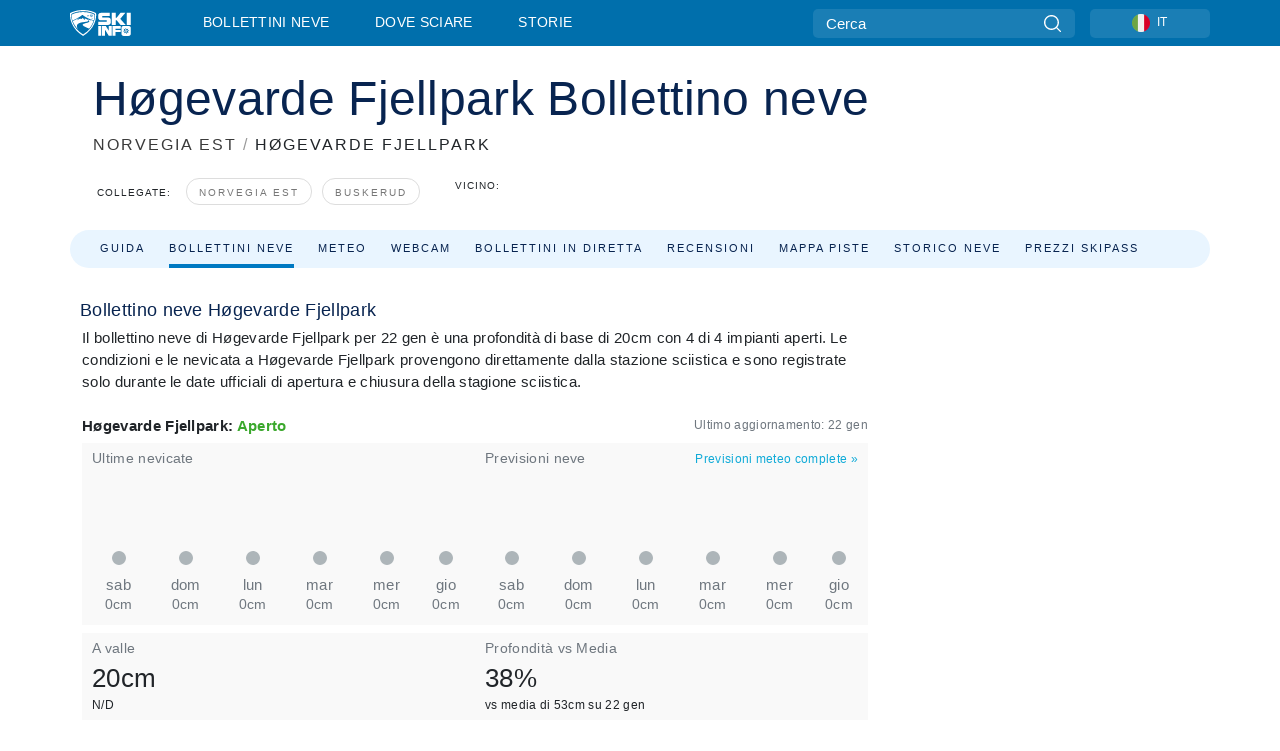

--- FILE ---
content_type: text/html; charset=utf-8
request_url: https://www.skiinfo.it/norvegia-est/hogevarde-fjellpark/bollettino-neve
body_size: 71667
content:
<!DOCTYPE html><html lang="it-IT"><head><meta charSet="utf-8"/><title>Høgevarde Fjellpark - Bollettino Neve &amp; Sci</title><meta name="viewport" content="initial-scale=1.0, width=device-width"/><meta name="description" content="Høgevarde Fjellpark,  - Bollettino neve sci e snowboard, impianti aperti, km di piste, cm di neve fresca e previsioni meteo aggiornate."/><link rel="canonical" href="https://www.skiinfo.it/norvegia-est/hogevarde-fjellpark/bollettino-neve"/><meta name="smartbanner:title" content="OnTheSnow Ski &amp; Snow Report"/><meta name="smartbanner:author" content="Ski &amp; Snow Conditions"/><meta name="smartbanner:hide-path" content="/"/><meta name="smartbanner:icon-apple" content="https://images.onthesnow.com/images/apple-touch-icon.png"/><meta name="smartbanner:icon-google" content="https://images.onthesnow.com/images/apple-touch-icon.png"/><meta name="smartbanner:button" content="APRI"/><meta name="smartbanner:button-url-apple" content="https://apps.apple.com/us/app/onthesnow-ski-snow-report/id300412347"/><meta name="smartbanner:button-url-google" content="https://play.google.com/store/apps/details?id=com.skireport"/><meta name="smartbanner:enabled-platforms" content="android,ios"/><meta name="smartbanner:close-label" content="Close"/><meta property="og:url" content="https://www.skiinfo.it/norvegia-est/hogevarde-fjellpark/bollettino-neve"/><meta property="og:type" content="website"/><meta property="og:title" content="Høgevarde Fjellpark - Bollettino Neve &amp; Sci"/><meta property="og:locale" content="it-IT"/><meta property="og:description" content="Høgevarde Fjellpark,  - Bollettino neve sci e snowboard, impianti aperti, km di piste, cm di neve fresca e previsioni meteo aggiornate."/><meta property="og:image" content="https://cdn.bfldr.com/WIENNW6Q/as/gb93n9k9nnqrjt5gtmsx88x/Hgevarde_Fjellpark?auto=webp&amp;format=png"/><meta name="twitter:card" content="summary_large_image"/><meta property="twitter:url" content="https://www.skiinfo.it/norvegia-est/hogevarde-fjellpark/bollettino-neve"/><meta name="twitter:site" content="@onthesnow"/><meta name="twitter:title" content="Høgevarde Fjellpark - Bollettino Neve &amp; Sci"/><meta name="twitter:description" content="Høgevarde Fjellpark,  - Bollettino neve sci e snowboard, impianti aperti, km di piste, cm di neve fresca e previsioni meteo aggiornate."/><meta name="twitter:image" content="https://cdn.bfldr.com/WIENNW6Q/as/gb93n9k9nnqrjt5gtmsx88x/Hgevarde_Fjellpark?auto=webp&amp;format=png"/><link rel="manifest" href="/manifest.json"/><meta name="next-head-count" content="28"/><link rel="apple-touch-icon" sizes="180x180" href="/apple-touch-icon.png"/><link rel="icon" type="image/png" sizes="32x32" href="/favicon-32x32.png"/><link rel="icon" type="image/png" sizes="16x16" href="/favicon-16x16.png"/><link rel="mask-icon" href="/safari-pinned-tab.svg" color="#5bbad5"/><meta name="msapplication-TileColor" content="#2d89ef"/><meta name="theme-color" content="#ffffff"/><link rel="preconnect" href="https://fonts.googleapis.com"/><link rel="preconnect" href="https://fonts.gstatic.com" crossorigin="anonymous"/><link rel="preload" as="style" href="https://fonts.googleapis.com/css2?family=Roboto:wght@100;300;400;500;600;700;900&amp;family=Poppins:wght@100;300;400;500;600;700;900&amp;display=swap"/><link rel="stylesheet" href="https://fonts.googleapis.com/css2?family=Roboto:wght@100;300;400;500;600;700;900&amp;family=Poppins:wght@100;300;400;500;600;700;900&amp;display=swap" media="print"/><noscript><link rel="stylesheet" href="https://fonts.googleapis.com/css2?family=Roboto:wght@100;300;400;500;600;700;900&amp;family=Poppins:wght@100;300;400;500;600;700;900&amp;display=swap"/></noscript><link href="https://fonts.googleapis.com/css2?family=Poppins:ital,wght@0,300;0,400;0,500;0,600;0,700;0,800;1,300;1,400;1,500;1,600;1,700;1,800&amp;display=swap" rel="stylesheet"/><script type="text/plain" async="" class="optanon-category-C0004">(function(w,d,s,l,i){w[l]=w[l]||[];w[l].push({'gtm.start':
          new Date().getTime(),event:'gtm.js'});var f=d.getElementsByTagName(s)[0],
          j=d.createElement(s),dl=l!='dataLayer'?'&l='+l:'';j.async=true;j.src=
          'https://www.googletagmanager.com/gtm.js?id='+i+dl;f.parentNode.insertBefore(j,f);
          })(window,document,'script','dataLayer','GTM-5SCH5W8');</script><meta name="google-site-verification" content="xl1i2-dmbSSbf9QcrH_CPJD-rNGTfsgID4aZRSyJR_Q"/><style>
                    #onetrust-consent-sdk { display: none }
                    </style><script type="text/javascript">
          window.OptanonWrapper = function() {
            console.log("OptanonWrapper fired", OneTrust.IsAlertBoxClosed());
            window.isOneTrustScriptLoaded = true;

            if (window.parseOTCookie) {
              parseOTCookie(true);
            }
          }</script><script type="text/javascript" src="//ajax.googleapis.com/ajax/libs/jquery/3.6.1/jquery.min.js"></script><script type="text/javascript" src="//mio.skiinfo.it/c/assets/pigeon.js?v1"></script><script type="text/javascript">var Pigeon = new PigeonClass({
                    subdomain: 'mio.skiinfo.it',
                    fingerprint: true,
                    idp: false // true if subdomain does not share the same primary domain this script is installed on
                   });
                
                Pigeon.oneTrust('enable', { ignoreCookieCategories:['C0001','C0003'] } );
                   
                Pigeon.paywall({
                    // redirect: true || 'modal' Setting true or false tells Pigeon whether to redirect to 
                    // preset promotional page or not. Setting 'modal' tells the page to popup the
                    // standard promotional dialog.
                    redirect:false, 
                    free:false, // default: false. Setting true overrides the Pigeon Cloud presets, allowing this page to be free.
                    success:function(response){
                    // do stuff here with response
                    // See Pigeon Response Reference in documentation for available variables.
                    }
                });
                
                
                </script><script defer="" type="text/javascript">Pigeon.paywallPromise.done(function(response){
                // Is user logged in and enabled
                if( response.user_status ){
                    window.pigeonProps = {
                       trKey: 'nav.footer.accountSettings',
                       href: 'https://mio.skiinfo.it/user/',
                       fallback: 'Account Settings'
                    }
                } else {
                    window.pigeonProps = {
                       trKey: 'nav.footer.rejectConsent',
                       href: 'https://www.skiinfo.it/news/privacy/',
                       fallback: 'Reject Consent'
                    }
                }
                if(window.updatePigeonProps) {
                    window.updatePigeonProps();
                }
            });</script><script src="https://cdn.cookielaw.org/scripttemplates/otSDKStub.js" type="text/javascript" charSet="UTF-8" data-domain-script="0c5bcd1e-465d-4d41-b515-14528fa9fa67"></script><link rel="stylesheet" href="/smartbanner/smartbanner.min.css"/><script defer="" src="/smartbanner/smartbanner.min.js"></script><link rel="preload" href="https://nextjs.onthesnow.com/_next/static/css/aa0e96e459c5c095.css" as="style"/><link rel="stylesheet" href="https://nextjs.onthesnow.com/_next/static/css/aa0e96e459c5c095.css" data-n-g=""/><link rel="preload" href="https://nextjs.onthesnow.com/_next/static/css/4de4e3fbe9b82a94.css" as="style"/><link rel="stylesheet" href="https://nextjs.onthesnow.com/_next/static/css/4de4e3fbe9b82a94.css" data-n-p=""/><link rel="preload" href="https://nextjs.onthesnow.com/_next/static/css/d6715af7501c8f60.css" as="style"/><link rel="stylesheet" href="https://nextjs.onthesnow.com/_next/static/css/d6715af7501c8f60.css" data-n-p=""/><link rel="preload" href="https://nextjs.onthesnow.com/_next/static/css/84e9ffd46582798e.css" as="style"/><link rel="stylesheet" href="https://nextjs.onthesnow.com/_next/static/css/84e9ffd46582798e.css" data-n-p=""/><link rel="preload" href="https://nextjs.onthesnow.com/_next/static/css/401ce5040bc609ee.css" as="style"/><link rel="stylesheet" href="https://nextjs.onthesnow.com/_next/static/css/401ce5040bc609ee.css" data-n-p=""/><link rel="preload" href="https://nextjs.onthesnow.com/_next/static/css/56a9a8783b6ce40a.css" as="style"/><link rel="stylesheet" href="https://nextjs.onthesnow.com/_next/static/css/56a9a8783b6ce40a.css"/><noscript data-n-css=""></noscript><script defer="" nomodule="" src="https://nextjs.onthesnow.com/_next/static/chunks/polyfills-c67a75d1b6f99dc8.js"></script><script defer="" src="https://nextjs.onthesnow.com/_next/static/chunks/5953.41bbe2dd86498f39.js"></script><script defer="" src="https://nextjs.onthesnow.com/_next/static/chunks/2220.d81ed58aed146073.js"></script><script src="https://nextjs.onthesnow.com/_next/static/chunks/webpack-776edcbe3e43bf88.js" defer=""></script><script src="https://nextjs.onthesnow.com/_next/static/chunks/framework-c785d58f95541f19.js" defer=""></script><script src="https://nextjs.onthesnow.com/_next/static/chunks/main-35ccc97ee3abffe0.js" defer=""></script><script src="https://nextjs.onthesnow.com/_next/static/chunks/pages/_app-c83370d12e677290.js" defer=""></script><script src="https://nextjs.onthesnow.com/_next/static/chunks/fec483df-025b67593f65e72d.js" defer=""></script><script src="https://nextjs.onthesnow.com/_next/static/chunks/9669-b100a0bcd7abbd2e.js" defer=""></script><script src="https://nextjs.onthesnow.com/_next/static/chunks/9861-1e768c62a1e811b5.js" defer=""></script><script src="https://nextjs.onthesnow.com/_next/static/chunks/4221-2d3eed0b0f8c238c.js" defer=""></script><script src="https://nextjs.onthesnow.com/_next/static/chunks/2050-63886329d538a06f.js" defer=""></script><script src="https://nextjs.onthesnow.com/_next/static/chunks/1605-9dcf4a4be1483119.js" defer=""></script><script src="https://nextjs.onthesnow.com/_next/static/chunks/8033-bdfbe0588b213143.js" defer=""></script><script src="https://nextjs.onthesnow.com/_next/static/chunks/1036-d3fc8e39a0906a4d.js" defer=""></script><script src="https://nextjs.onthesnow.com/_next/static/chunks/9121-5e55d722588176f0.js" defer=""></script><script src="https://nextjs.onthesnow.com/_next/static/chunks/1983-de0bb8f90988e6b1.js" defer=""></script><script src="https://nextjs.onthesnow.com/_next/static/chunks/2974-570e456ff5fece53.js" defer=""></script><script src="https://nextjs.onthesnow.com/_next/static/chunks/1994-e496443910856d54.js" defer=""></script><script src="https://nextjs.onthesnow.com/_next/static/chunks/7796-e38cda8f07e00c24.js" defer=""></script><script src="https://nextjs.onthesnow.com/_next/static/chunks/1-4cf52f3bf0872ab3.js" defer=""></script><script src="https://nextjs.onthesnow.com/_next/static/chunks/6249-5d4236eb958bad95.js" defer=""></script><script src="https://nextjs.onthesnow.com/_next/static/chunks/536-9ef3cdbc94ab1665.js" defer=""></script><script src="https://nextjs.onthesnow.com/_next/static/chunks/3066-a9594de9e2ceacde.js" defer=""></script><script src="https://nextjs.onthesnow.com/_next/static/chunks/7563-a397b46d9d83b1e5.js" defer=""></script><script src="https://nextjs.onthesnow.com/_next/static/chunks/pages/%5Bregion%5D/%5Bresort%5D/bollettino-neve-983b37810a3c9b27.js" defer=""></script><script src="https://nextjs.onthesnow.com/_next/static/2.8.17_it-IT/_buildManifest.js" defer=""></script><script src="https://nextjs.onthesnow.com/_next/static/2.8.17_it-IT/_ssgManifest.js" defer=""></script></head><body><div id="__next"><noscript><iframe title="Google Tag Manager" src="https://www.googletagmanager.com/ns.html?id=GTM-5SCH5W8" height="0" width="0" style="display:none;visibility:hidden"></iframe></noscript><div id="GPTScripts"></div><noscript><img height="1" width="1" alt="facebook-pixel" class="optanon-category-C0004" style="display:none" src="https://www.facebook.com/tr?id=419774891779343&amp;ev=PageView&amp;noscript=1"/></noscript><div id="FPC-with-scripts"></div><noscript><img style="position:absolute" alt="" src="https://pubads.g.doubleclick.net/activity;dc_iu=/7730/DFPAudiencePixel;ord=1;dc_seg=7264807841?" width="1" height="1"/></noscript><nav class="styles_box___Anpz"><div class="container-xl p-0"><div><div class="styles_logo__SQxSo"><a tabindex="-1" href="/"><svg viewBox="0 0 240 102" fill="none" xmlns="http://www.w3.org/2000/svg"><path d="M102.491 12.257C93.605 6.504 73.678.17 51.498 0 29.322.17 9.396 6.504.506 12.257.19 12.466-7.634 64.974 51.498 102c59.137-37.026 51.315-89.534 50.993-89.743zM51.498 95.839C-2.108 62.676 4.987 15.647 5.275 15.466c8.057-5.159 26.122-10.828 46.223-10.98 20.103.152 38.17 5.821 46.232 10.98.284.18 7.381 47.21-46.232 80.373z" fill="#fff"></path><path d="M95.565 17.875C87.878 13.24 70.659 8.135 51.496 8c-19.16.134-36.378 5.24-44.058 9.875-.136.083-1.82 10.26 2.478 24.125.379-.2 14.336-7.552 21.544-11.417 7.53-4.04 17.358-11.62 17.8-11.646.689-.055 3.613 4.09 14.262 9.794 9.742 5.223 17.17 8.15 29.925 12.053 3.836-13.24 2.248-22.829 2.118-22.909zm-11.248-1.893l1.181 3.463 3.508-1.154-1.136 2.246-3.51 1.16-1.179-3.466 1.136-2.249zM69.67 19.416l1.194 1.636 1.659-1.17-.228 1.365-1.658 1.174-1.194-1.638.227-1.367zm-2.68 4.249l1.662-1.175-1.192-1.633 1.39.224 1.19 1.633-1.662 1.177-1.389-.226zm4.484 2.52L70.28 24.55l-1.66 1.17.228-1.366 1.66-1.174 1.194 1.638-.228 1.367zm2.212-1.44l-1.39-.223-1.19-1.632 1.663-1.176 1.389.225-1.665 1.174 1.193 1.633zm6.023-7.43l2.283 1.12 1.178 3.452-3.518 1.164-2.286-1.121 3.517-1.16-1.174-3.455zm4.057 11.341l-1.18-3.462-3.509 1.157 1.136-2.25 3.514-1.158 1.178 3.464-1.139 2.25zm1.641 5.395l.502-.941-.951-.493.707-.217.954.493-.502.94-.71.218zm.245-2.625l.956.494.503-.94.22.699-.5.937-.959-.494-.22-.696zm1.519 2.278l-.502.938-.22-.697.503-.94.953.494.222.697-.956-.492zm.944-.484l-.954-.492.505-.942.707-.217-.502.942.954.494-.71.215zm-.912-9.348l1.175 3.455-2.285-1.12-1.178-3.457 3.519-1.16 2.287 1.123-3.518 1.16z" fill="#fff"></path><path d="M84.931 42.607s-10.153-4.69-18.103-6.586c-2.128-.507 18.47 8.436 2.874 13.506-12.287 3.996-40.062 5.897 5.4 23.473C84.922 62.421 90.212 51.65 93 42.451c-1.67-.624-5.736-2.052-14.026-4.534-3.239-.966 5.37 3.723 5.957 4.69z" fill="#fff"></path><path d="M56.27 47.143c34.427-3.23 1.611-14.096 1.611-14.096l-.367 6.755s-5.93-7.49-7.103-8.664c-1.174-1.174-4.542 5.582-5.421 4.259-.879-1.32-4.76-1.984-7.692-.66-2.93 1.321-8.13 5.067-9.23 5.286-2.906.584 10.336-9.803 6.082-7.71-6.514 3.207-17.283 7.943-23.15 11.46 3.195 9.521 9.159 20.56 20.074 31.227-7.313-11.242-8.278-24.717 25.196-27.857zM230.613 62.603c-9.504 0-19.656.022-19.656.022s-4.722-.094-6.754 3.064c-2.025 3.143-1.822 6.597-1.822 6.597v19.507s-.04 5.439 2.809 7.769c2.849 2.332 6.178 2.023 6.178 2.023h18.845s9.149.906 9.149-9.852V72.33c-.002 0 .745-9.727-8.749-9.727zm-11.008 7.182l3.228 6.364 6.365-3.205-1.532 4.654-6.366 3.213-3.229-6.367 1.534-4.659zm-11.585 13.42l6.385-3.218-3.217-6.348 4.669 1.532 3.226 6.343-6.386 3.218-4.677-1.527zm14.111 11.217l-3.223-6.362-6.365 3.207 1.528-4.66 6.372-3.21 3.224 6.365-1.536 4.66zm5.203-10.193l3.22 6.345-4.673-1.527-3.223-6.354 6.382-3.213 4.681 1.532-6.387 3.217zM111 45.9h33.335v-5.374h-19.736c-1.504 0-2.81-.047-3.925-.143-1.114-.094-2.085-.261-2.914-.502-.828-.238-1.554-.56-2.176-.967a10.978 10.978 0 01-1.787-1.469c-1.863-1.91-2.797-4.634-2.797-8.172V23.9c0-2.818.232-4.992.699-6.521.467-1.529 1.295-2.77 2.488-3.727 1.189-1.003 2.653-1.694 4.39-2.077 1.734-.383 4.207-.575 7.42-.575h30.849v12.9h-29.761v5.373h17.25c3.211 0 5.646.133 7.304.396 1.658.263 3.081.728 4.274 1.398 1.45.812 2.565 2.042 3.342 3.69.777 1.648 1.165 3.57 1.165 5.768v5.373c0 2.677-.272 4.78-.815 6.307a8.17 8.17 0 01-2.759 3.798c-.673.526-1.373.968-2.099 1.326-.726.358-1.58.645-2.563.86-.985.216-2.111.37-3.381.467a60.28 60.28 0 01-4.467.143H111v-12.9zM164.061 11h16.085v18.918h3.73L198.718 11h18.958l-19.97 23.648 21.525 24.15h-20.513l-14.843-18.416h-3.73v18.417h-16.084V11zM222.894 11h16.085v47.799h-16.085V11zM111 62.994h11.941v38.475H111V62.994zM126.226 62.994h14.94l11.133 18.344V62.994h11.941v38.475h-11.537l-14.538-23.535v23.535h-11.94V62.994h.001zM167.492 62.994h32.361v10.384h-20.42v4.614h20.421v8.48h-20.421v14.997h-11.941V62.994z" fill="#fff"></path></svg></a></div><div class="styles_desktopMenu__lxfmC"><a href="/bollettino-neve">Bollettini neve</a><a href="/stazione-sciistica">Dove sciare</a><a href="/news/" class="">Storie</a></div></div><div><div class="styles_search__UiDjC"><form><input type="search" name="search" placeholder="Cerca"/><button type="button" title="Cerca"><svg viewBox="0 0 24 24" xmlns="http://www.w3.org/2000/svg"><path d="M10.57 0C4.74 0 0 4.741 0 10.57c0 5.827 4.741 10.568 10.57 10.568 5.827 0 10.568-4.741 10.568-10.569C21.138 4.741 16.397 0 10.57 0zm0 19.187c-4.753 0-8.619-3.866-8.619-8.618 0-4.752 3.866-8.618 8.618-8.618 4.752 0 8.618 3.866 8.618 8.618 0 4.752-3.866 8.618-8.618 8.618z"></path><path d="M23.714 22.334l-5.593-5.593a.975.975 0 10-1.38 1.38l5.593 5.593a.972.972 0 001.38 0 .975.975 0 000-1.38z"></path></svg></button></form></div><div class="styles_langPicker__IbnXq"><div class="styles_langWrapper__Fb8X0"><a class="styles_langButton__7sCTT"><div><img src="/assets/flags/IT.png" alt="IT" width="18" height="18" title="IT"/><span>IT</span></div></a><div class="styles_langDropdown__KCcDf"><a class="lang-select" href="https://www.onthesnow.com"><div><span>US</span></div></a><a class="lang-select" href="https://www.onthesnow.co.uk"><div><span>UK</span></div></a><a class="lang-select" href="https://www.skiinfo.se"><div><span>SV</span></div></a><a class="lang-select" href="https://www.onthesnow.sk"><div><span>SK</span></div></a><a class="lang-select" href="https://www.skiinfo.pl"><div><span>PL</span></div></a><a class="lang-select" href="https://www.skiinfo.de"><div><span>DE</span></div></a><a class="lang-select" href="https://es.skiinfo.com"><div><span>ES</span></div></a><a class="lang-select" href="https://www.skiinfo.it"><div><span>IT</span></div></a><a class="lang-select" href="https://www.skiinfo.no"><div><span>NO</span></div></a><a class="lang-select" href="https://www.skiinfo.dk"><div><span>DA</span></div></a><a class="lang-select" href="https://www.skiinfo.fr"><div><span>FR</span></div></a><a class="lang-select" href="https://www.skiinfo.nl"><div><span>NL</span></div></a><a class="lang-select" href="https://www.onthesnow.cz"><div><span>CZ</span></div></a></div></div></div><div tabindex="-1" role="button" class="styles_searchToggle__L4_lN"><svg viewBox="0 0 24 24" xmlns="http://www.w3.org/2000/svg"><path d="M10.57 0C4.74 0 0 4.741 0 10.57c0 5.827 4.741 10.568 10.57 10.568 5.827 0 10.568-4.741 10.568-10.569C21.138 4.741 16.397 0 10.57 0zm0 19.187c-4.753 0-8.619-3.866-8.619-8.618 0-4.752 3.866-8.618 8.618-8.618 4.752 0 8.618 3.866 8.618 8.618 0 4.752-3.866 8.618-8.618 8.618z"></path><path d="M23.714 22.334l-5.593-5.593a.975.975 0 10-1.38 1.38l5.593 5.593a.972.972 0 001.38 0 .975.975 0 000-1.38z"></path></svg></div><div tabindex="-1" role="button" class="styles_burger__OiHl4"><svg viewBox="0 0 25 20" xmlns="http://www.w3.org/2000/svg"><rect width="25" height="3.333" rx="1.667"></rect><rect y="8.334" width="25" height="3.333" rx="1.667"></rect><rect y="16.666" width="25" height="3.333" rx="1.667"></rect></svg></div></div></div><div class="styles_mobileMenu__EWmNZ"><div class="styles_head__cDv3M"><div class="container"><div tabindex="-1" role="button" class="styles_burger__OiHl4"><svg viewBox="0 0 25 20" xmlns="http://www.w3.org/2000/svg"><rect width="25" height="3.333" rx="1.667"></rect><rect y="8.334" width="25" height="3.333" rx="1.667"></rect><rect y="16.666" width="25" height="3.333" rx="1.667"></rect></svg></div></div></div><div class="styles_links__OPHIm"><a href="/bollettino-neve">Bollettini neve</a><a href="/stazione-sciistica">Dove sciare</a><a href="/news/" class="">Storie</a></div></div></nav><div class="SizeMonitor_wrapper__pWZ2x" style="height:0px"><div class="SizeMonitor_inner__ea5ry"><div class="adunit_main__SsoLJ" data-resort="3703" data-resort-name="Høgevarde Fjellpark" data-language="it-IT" data-country="NO"></div></div></div><div class="adunit_main__SsoLJ adunit_popup__ikrQJ" data-resort="3703" data-resort-name="Høgevarde Fjellpark" data-language="it-IT" data-country="NO"></div><div class="container-xl content-container"><div class="styles_header__LIzdC"><div class="styles_content__17ubJ"><div class="styles_hero__28E9o"><div><div class="styles_title__nwByn"><h1>Høgevarde Fjellpark Bollettino neve</h1></div><div class="styles_subtitle__uu40P"><h2><a href="/norvegia-est/bollettino-neve">NORVEGIA EST</a> <span class="styles_seperator__rWZRs">/</span> <!-- -->HØGEVARDE FJELLPARK</h2></div><div class="styles_tagsContainer__wqBiQ"><div class="styles_rows__4zqtZ styles_rowsNonPartner__1TJ40"><div class="styles_row___yPCL"><p>Collegate:</p><a class="styles_tag__GOIyD" href="/norvegia-est/bollettino-neve">Norvegia Est</a><a class="styles_tag__GOIyD" href="/buskerud/bollettino-neve">Buskerud</a></div><div class="styles_row___yPCL"><p>Vicino:</p></div></div></div></div></div><div class="styles_links__CG2WY"><div class="Link_linkContainer__j_XC5"><a href="/norvegia-est/hogevarde-fjellpark/stazione-sciistica" rel="" class="Link_link__jRQZF Link_redesigned___kOm_">Guida</a></div><div class="Link_linkContainer__j_XC5 Link_active__r16jD"><a href="/norvegia-est/hogevarde-fjellpark/bollettino-neve" rel="" class="Link_link__jRQZF Link_redesigned___kOm_">Bollettini neve</a></div><div class="Link_linkContainer__j_XC5"><a href="/norvegia-est/hogevarde-fjellpark/meteo" rel="" class="Link_link__jRQZF Link_redesigned___kOm_">Meteo</a></div><div class="Link_linkContainer__j_XC5"><a href="/norvegia-est/hogevarde-fjellpark/webcam" rel="" class="Link_link__jRQZF Link_redesigned___kOm_">Webcam</a></div><div class="Link_linkContainer__j_XC5"><a href="/norvegia-est/hogevarde-fjellpark/bollettino-neve-commenti" rel="" class="Link_link__jRQZF Link_redesigned___kOm_">Bollettini in diretta</a></div><div class="Link_linkContainer__j_XC5"><a href="/norvegia-est/hogevarde-fjellpark/recensioni" rel="" class="Link_link__jRQZF Link_redesigned___kOm_">Recensioni</a></div><div class="Link_linkContainer__j_XC5"><a href="/norvegia-est/hogevarde-fjellpark/skimap" rel="" class="Link_link__jRQZF Link_redesigned___kOm_">Mappa piste</a></div><div class="Link_linkContainer__j_XC5"><a href="/norvegia-est/hogevarde-fjellpark/storico-neve" rel="" class="Link_link__jRQZF Link_redesigned___kOm_">Storico neve</a></div><div class="Link_linkContainer__j_XC5"><a href="/norvegia-est/hogevarde-fjellpark/skipass" rel="" class="Link_link__jRQZF Link_redesigned___kOm_">Prezzi skipass</a></div></div></div></div><div class="styles_layout__Zkjid layout-container"><style>#nprogress{pointer-events:none}#nprogress .bar{background:#29d;position:fixed;z-index:1600;top: 0;left:0;width:100%;height:3px}#nprogress .peg{display:block;position:absolute;right:0;width:100px;height:100%;box-shadow:0 0 10px #29d,0 0 5px #29d;opacity:1;-webkit-transform:rotate(3deg) translate(0px,-4px);-ms-transform:rotate(3deg) translate(0px,-4px);transform:rotate(3deg) translate(0px,-4px)}#nprogress .spinner{display:block;position:fixed;z-index:1600;top: 15px;right:15px}#nprogress .spinner-icon{width:18px;height:18px;box-sizing:border-box;border:2px solid transparent;border-top-color:#29d;border-left-color:#29d;border-radius:50%;-webkit-animation:nprogress-spinner 400ms linear infinite;animation:nprogress-spinner 400ms linear infinite}.nprogress-custom-parent{overflow:hidden;position:relative}.nprogress-custom-parent #nprogress .bar,.nprogress-custom-parent #nprogress .spinner{position:absolute}@-webkit-keyframes nprogress-spinner{0%{-webkit-transform:rotate(0deg)}100%{-webkit-transform:rotate(360deg)}}@keyframes nprogress-spinner{0%{transform:rotate(0deg)}100%{transform:rotate(360deg)}}</style><div class="styles_main__AIw_d"><article class="styles_box__DnDyN"><div class="styles_box__nvOx2"><h2 class="styles_title__7rSWH">Bollettino neve Høgevarde Fjellpark</h2><div class="styles_links__vwiP3"></div></div><div class="styles_box__A8NLW">Il bollettino neve di Høgevarde Fjellpark per 22 gen è una profondità di base di 20cm con 4 di 4 impianti aperti. Le condizioni e le nevicata a Høgevarde Fjellpark provengono direttamente dalla stazione sciistica e sono registrate solo durante le date ufficiali di apertura e chiusura della stagione sciistica.</div></article><div class="skireport_reportContent__Gmrl5"><div class="styles_box__zxZDC"><span class="h2">Høgevarde Fjellpark<!-- -->: <span class="styles_open__HK09p">Aperto</span></span><time class="styles_updatedAt__BU4fW">Ultimo aggiornamento:<!-- --> <!-- -->22 gen</time></div><div class="skireport_innerLayout__K2k6V" style="padding-bottom:8px;margin-bottom:0"><div class="skireport_innerLeft__P9_4o"><article class="styles_box__I34B8"><h3 class="styles_title__9_KDT">Ultime nevicate</h3><div class="styles_chartWrapper__JA7yW"><table class="styles_snowChart__S2PJB"><tbody><tr><td class="styles_cell__jT46b"><span class="styles_col__FLE0O"><span class="styles_bar__Rm7np" style="height:0%"></span><span class="styles_zero__vxuz5"> </span></span></td><td class="styles_cell__jT46b"><span class="styles_col__FLE0O"><span class="styles_bar__Rm7np" style="height:0%"></span><span class="styles_zero__vxuz5"> </span></span></td><td class="styles_cell__jT46b"><span class="styles_col__FLE0O"><span class="styles_bar__Rm7np" style="height:0%"></span><span class="styles_zero__vxuz5"> </span></span></td><td class="styles_cell__jT46b"><span class="styles_col__FLE0O"><span class="styles_bar__Rm7np" style="height:0%"></span><span class="styles_zero__vxuz5"> </span></span></td><td class="styles_cell__jT46b"><span class="styles_col__FLE0O"><span class="styles_bar__Rm7np" style="height:0%"></span><span class="styles_zero__vxuz5"> </span></span></td><td class="styles_cell__jT46b"><span class="styles_col__FLE0O"><span class="styles_bar__Rm7np" style="height:0%"></span><span class="styles_zero__vxuz5"> </span></span></td></tr><tr><th scope="col" class="styles_cell__jT46b"><time dateTime="2026-01-17"><span class="styles_day__eR05L">sab</span></time></th><th scope="col" class="styles_cell__jT46b"><time dateTime="2026-01-18"><span class="styles_day__eR05L">dom</span></time></th><th scope="col" class="styles_cell__jT46b"><time dateTime="2026-01-19"><span class="styles_day__eR05L">lun</span></time></th><th scope="col" class="styles_cell__jT46b"><time dateTime="2026-01-20"><span class="styles_day__eR05L">mar</span></time></th><th scope="col" class="styles_cell__jT46b"><time dateTime="2026-01-21"><span class="styles_day__eR05L">mer</span></time></th><th scope="col" class="styles_cell__jT46b"><time dateTime="2026-01-22"><span class="styles_day__eR05L">gio</span></time></th></tr><tr><td class="styles_cell__jT46b"><span class="styles_snow__5Bl0_">0cm</span></td><td class="styles_cell__jT46b"><span class="styles_snow__5Bl0_">0cm</span></td><td class="styles_cell__jT46b"><span class="styles_snow__5Bl0_">0cm</span></td><td class="styles_cell__jT46b"><span class="styles_snow__5Bl0_">0cm</span></td><td class="styles_cell__jT46b"><span class="styles_snow__5Bl0_">0cm</span></td><td class="styles_cell__jT46b"><span class="styles_snow__5Bl0_">0cm</span></td></tr></tbody></table></div></article></div><div class="skireport_innerLeft__P9_4o"><article class="styles_box__I34B8"><h3 class="styles_title__9_KDT">Previsioni neve</h3><div class="styles_topRight__0ESJo"><a data-click-id="resort-report-weather" class="styles_link__PDJg9" href="/norvegia-est/hogevarde-fjellpark/meteo">Previsioni meteo complete<!-- --> <!-- -->»</a></div><div class="styles_chartWrapper__JA7yW"><table class="styles_snowChart__S2PJB"><tbody><tr><td class="styles_cell__jT46b"><span class="styles_col__FLE0O"><span class="styles_bar__Rm7np" style="height:0%"></span><span class="styles_zero__vxuz5"> </span></span></td><td class="styles_cell__jT46b"><span class="styles_col__FLE0O"><span class="styles_bar__Rm7np" style="height:0%"></span><span class="styles_zero__vxuz5"> </span></span></td><td class="styles_cell__jT46b"><span class="styles_col__FLE0O"><span class="styles_bar__Rm7np" style="height:0%"></span><span class="styles_zero__vxuz5"> </span></span></td><td class="styles_cell__jT46b"><span class="styles_col__FLE0O"><span class="styles_bar__Rm7np" style="height:0%"></span><span class="styles_zero__vxuz5"> </span></span></td><td class="styles_cell__jT46b"><span class="styles_col__FLE0O"><span class="styles_bar__Rm7np" style="height:0%"></span><span class="styles_zero__vxuz5"> </span></span></td><td class="styles_cell__jT46b"><span class="styles_col__FLE0O"><span class="styles_bar__Rm7np" style="height:0%"></span><span class="styles_zero__vxuz5"> </span></span></td></tr><tr><th scope="col" class="styles_cell__jT46b"><time dateTime="2026-01-24"><span class="styles_day__eR05L">sab</span></time></th><th scope="col" class="styles_cell__jT46b"><time dateTime="2026-01-25"><span class="styles_day__eR05L">dom</span></time></th><th scope="col" class="styles_cell__jT46b"><time dateTime="2026-01-26"><span class="styles_day__eR05L">lun</span></time></th><th scope="col" class="styles_cell__jT46b"><time dateTime="2026-01-27"><span class="styles_day__eR05L">mar</span></time></th><th scope="col" class="styles_cell__jT46b"><time dateTime="2026-01-28"><span class="styles_day__eR05L">mer</span></time></th><th scope="col" class="styles_cell__jT46b"><time dateTime="2026-01-29"><span class="styles_day__eR05L">gio</span></time></th></tr><tr><td class="styles_cell__jT46b"><span class="styles_snow__5Bl0_">0cm</span></td><td class="styles_cell__jT46b"><span class="styles_snow__5Bl0_">0cm</span></td><td class="styles_cell__jT46b"><span class="styles_snow__5Bl0_">0cm</span></td><td class="styles_cell__jT46b"><span class="styles_snow__5Bl0_">0cm</span></td><td class="styles_cell__jT46b"><span class="styles_snow__5Bl0_">0cm</span></td><td class="styles_cell__jT46b"><span class="styles_snow__5Bl0_">0cm</span></td></tr></tbody></table></div></article></div></div><div class="styles_innerLayout__euWVw"><div class="styles_innerLeft___rpoE"><article class="styles_box__I34B8"><h3 class="styles_title__9_KDT">A valle</h3><div class="styles_metricNumber__54sKz">20cm</div><div class="styles_metricCaption__C8gGb">N/D</div></article></div><div class="styles_innerLeft___rpoE"><article class="styles_box__I34B8"><h3 class="styles_title__9_KDT">Profondità vs Media</h3><div class="styles_metricNumber__54sKz">38%</div><div class="styles_metricCaption__C8gGb">vs media di 53cm su 22 gen</div></article></div></div><div class="styles_metricsBox__3HVsE"><div class="styles_box__cUvBW"><div class="styles_icon__ovNTr"><svg viewBox="0 0 42 42" xmlns="http://www.w3.org/2000/svg"><path d="M31.678 39.951H10.321a1.024 1.024 0 000 2.049h21.357a1.024 1.024 0 100-2.049zM5.751 10.364l12.437-2.957c1.53-.596.752-3.165-.648-2.726L5.103 7.638c-.878.209-1.475.863-1.266 1.74.209.879 1.036 1.194 1.914.986z"></path><path d="M34.736 13.66h-3.781a1.196 1.196 0 00-1.179-1.392H22.07V3.31a1.024 1.024 0 00-2.049 0v8.958H12.21a1.196 1.196 0 00-1.18 1.393H7.264a3.747 3.747 0 00-3.736 3.735v17.705a3.747 3.747 0 003.736 3.735h27.473a3.747 3.747 0 003.735-3.735V17.396a3.747 3.747 0 00-3.735-3.736zM18.254 30.12a2.528 2.528 0 01-2.521 2.521H8.192c-.873 0-1.646-.45-2.099-1.13h3.314a1.196 1.196 0 000-2.392H7.3v-3.542a1.196 1.196 0 00-1.628-1.115v-5.588a2.528 2.528 0 012.52-2.52h7.542a2.528 2.528 0 012.52 2.52v11.247zm17.165-5.65a1.196 1.196 0 00-1.648 1.107v3.543H31.52a1.196 1.196 0 100 2.392h3.477a2.524 2.524 0 01-2.099 1.13h-7.54a2.529 2.529 0 01-2.521-2.521V18.874a2.528 2.528 0 012.52-2.52h7.541a2.529 2.529 0 012.522 2.52v5.595z"></path><path d="M24.727 5.745l12.437-2.957c.878-.21 1.475-.863 1.266-1.741-.208-.878-1.036-1.194-1.914-.985L24.079 3.02c-1.53.596-.752 3.164.648 2.726z"></path></svg></div><div class="styles_title__zz3Sm">Impianti aperti</div><div class="styles_metric__z_U_F">4/4 aperti</div></div><div class="styles_box__cUvBW"><div class="styles_icon__ovNTr"><svg viewBox="0 0 42 42" xmlns="http://www.w3.org/2000/svg"><path d="M39.322 5.218l-8.916-2.43c-.624-.17-1.465.24-1.47 1.106v10.89c0 .633.52 1.147 1.161 1.147.642 0 1.162-.514 1.162-1.147v-4.617l8.132-2.76c.481-.163.799-.617.783-1.12a1.15 1.15 0 00-.852-1.07zM35.656 35.272c.642 0 1.162-.513 1.162-1.147 0-.633-.52-1.147-1.162-1.147-.642 0-1.162.514-1.162 1.147 0 .634.52 1.147 1.162 1.147zM31.443 32.823c.642 0 1.162-.514 1.162-1.147 0-.634-.52-1.147-1.162-1.147-.642 0-1.162.513-1.162 1.147 0 .633.52 1.147 1.162 1.147zM27.451 19.945c-2.876-6.611-13.608-7.27-4.703-14.93a92.944 92.944 0 012.312-1.868c.52-.41.226-1.238-.44-1.238h-8.578c-.07 0-.139.02-.197.06-.718.473-5.534 3.729-7.456 7.037l6.192 1.785a2.836 2.836 0 012.061 2.624 2.83 2.83 0 01-1.884 2.75l-2.921 1.049c1.183 1.495 1.813 3.35.423 6.15-3.375 6.8-17.058 5.656-6.296 17.369a.972.972 0 00.715.313h18.03c1.068 0 1.52-1.338.67-1.974-1.852-1.383-3.797-3.416-3.797-5.86 0-4.66 8.738-6.497 5.87-13.268z"></path><path d="M3.933 24.266c.642 0 1.162-.514 1.162-1.147v-5.746l8.132-2.76c.481-.163.799-.617.783-1.12a1.15 1.15 0 00-.852-1.07L4.242 9.994a1.173 1.173 0 00-1.013.193 1.142 1.142 0 00-.458.913v12.019c0 .633.52 1.147 1.162 1.147z"></path></svg></div><div class="styles_title__zz3Sm">Piste aperte</div><div class="styles_metric__z_U_F">4/5 aperti</div></div><div><div class="styles_box__cUvBW slopesColors_fillGreen__S9Oo_"><div class="styles_icon__ovNTr"><svg viewBox="0 0 44 44" fill="none" xmlns="http://www.w3.org/2000/svg"><circle cx="22" cy="22" r="22"></circle></svg></div><div class="styles_title__zz3Sm">Piste verdi Aperte</div><div class="styles_metric__z_U_F">2/2</div></div><div class="styles_box__cUvBW slopesColors_fillPrimary__gbM06"><div class="styles_icon__ovNTr"><svg viewBox="0 0 44 44" fill="none" xmlns="http://www.w3.org/2000/svg"><circle cx="22" cy="22" r="22"></circle></svg></div><div class="styles_title__zz3Sm">Piste blu Aperte</div><div class="styles_metric__z_U_F">1/2</div></div><div class="styles_box__cUvBW slopesColors_fillRed__UWlbq"><div class="styles_icon__ovNTr"><svg viewBox="0 0 44 44" fill="none" xmlns="http://www.w3.org/2000/svg"><circle cx="22" cy="22" r="22"></circle></svg></div><div class="styles_title__zz3Sm">Piste rosse Aperte</div><div class="styles_metric__z_U_F">1/1</div></div><div class="styles_box__cUvBW"><div class="styles_icon__ovNTr"><svg viewBox="0 0 44 44" xmlns="http://www.w3.org/2000/svg"><path d="M36.147 28.239a1 1 0 00.873.512h3.866a1 1 0 00.873-1.487L29.975 6.132a1 1 0 00-1.747 0l-1.933 3.466a1 1 0 000 .974l9.435 16.919.417.748zM40.133 33.662H24.578c-.71 0-1.289-.58-1.289-1.292v-1.256A3.876 3.876 0 0022 23.583a3.876 3.876 0 00-1.288 7.53v1.257a3.876 3.876 0 003.867 3.877h15.555a1.292 1.292 0 010 2.584H7.513a3.875 3.875 0 00-3.646-2.585A3.876 3.876 0 000 40.123 3.876 3.876 0 003.867 44c1.68 0 3.113-1.08 3.646-2.584h32.62A3.876 3.876 0 0044 37.538a3.876 3.876 0 00-3.867-3.877zM13.482 14.36l3.964-1.723 3.963 1.723 3.256-1.415-6.346-11.379a1 1 0 00-1.747 0l-6.345 11.38 3.255 1.414z"></path><path d="M15.555 27.46c0-3.563 2.891-6.462 6.445-6.462 3.554 0 6.445 2.899 6.445 6.461 0 .443-.044.875-.13 1.293h3.461a1 1 0 00.874-1.487l-6.725-12.06-4.516 1.972-3.963-1.723-3.964 1.723-4.514-1.974L2.24 27.265a1 1 0 00.874 1.486h12.57a6.452 6.452 0 01-.13-1.292z"></path></svg></div><div class="styles_title__zz3Sm">Piste aperte</div><div class="styles_metric__z_U_F">80%</div></div></div></div><button type="button" class="skireport_fhBtnPopup__vUhEj">La tua opinione<svg viewBox="0 0 6 8" xmlns="http://www.w3.org/2000/svg"><path d="M5.295 4L.272 7.464V.536L5.295 4z"></path></svg></button></div><div data-adunit="fpv" class="adunit_adMonitorWrapper__AI91I adunit_inactive__r0ZT6 adunit_production__XqkCy"><div class="SizeMonitor_wrapper__pWZ2x" style="height:0px"><div class="SizeMonitor_inner__ea5ry"><div class="adunit_adMonitor__4H_ZB adunit_inactive__r0ZT6 adunit_production__XqkCy" title="Debug: Advertisement is ignored here"></div></div></div></div><div class="skireport_innerLayout__K2k6V"><div class="skireport_innerLeft__P9_4o"></div><div class="skireport_innerLeft__P9_4o"></div></div><div data-adunit="Mid" class="adunit_adMonitorWrapper__AI91I adunit_inactive__r0ZT6 adunit_production__XqkCy"><div class="SizeMonitor_wrapper__pWZ2x" style="height:0px"><div class="SizeMonitor_inner__ea5ry"><div class="adunit_adMonitor__4H_ZB adunit_inactive__r0ZT6 adunit_production__XqkCy" title="Debug: Advertisement is ignored here"></div></div></div></div><div id="wisepops-embed"></div><article class="styles_box__DnDyN styles_container__MlgNf"><h3 class="styles_heading__9yjQG">Organizza la tua vacanza</h3><div class="styles_tripControlBlock__fEZOi"></div><form class="styles_wrapper__hfv6n"><div class="styles_form__joJUn"><div><div class="styles_dateInput__nuji2 styles_taWidgetDateInput__8OITD"><label for="fromDate">Arrivo</label><div class="styles_flex__fpLSw flatpickr"><input id="fromDate" type="text"/><button type="button"><svg width="24" height="24" fill="none" xmlns="http://www.w3.org/2000/svg"><path d="M2 12c0-3.771 0-5.657 1.172-6.828C4.343 4 6.229 4 10 4h4c3.771 0 5.657 0 6.828 1.172C22 6.343 22 8.229 22 12v2c0 3.771 0 5.657-1.172 6.828C19.657 22 17.771 22 14 22h-4c-3.771 0-5.657 0-6.828-1.172C2 19.657 2 17.771 2 14v-2z" stroke="#082450" stroke-width="1.5"></path><path d="M7 4V2.5M17 4V2.5M2.5 9h19" stroke="#082450" stroke-width="1.5" stroke-linecap="round"></path><path d="M18 17a1 1 0 11-2 0 1 1 0 012 0zm0-4a1 1 0 11-2 0 1 1 0 012 0zm-5 4a1 1 0 11-2 0 1 1 0 012 0zm0-4a1 1 0 11-2 0 1 1 0 012 0zm-5 4a1 1 0 11-2 0 1 1 0 012 0zm0-4a1 1 0 11-2 0 1 1 0 012 0z" fill="#082450"></path></svg></button></div></div><div class="styles_dateInput__nuji2"><label for="toDate">Partenza</label><div class="styles_flex__fpLSw"><input id="toDate" type="text"/><button type="button"><svg width="24" height="24" fill="none" xmlns="http://www.w3.org/2000/svg"><path d="M2 12c0-3.771 0-5.657 1.172-6.828C4.343 4 6.229 4 10 4h4c3.771 0 5.657 0 6.828 1.172C22 6.343 22 8.229 22 12v2c0 3.771 0 5.657-1.172 6.828C19.657 22 17.771 22 14 22h-4c-3.771 0-5.657 0-6.828-1.172C2 19.657 2 17.771 2 14v-2z" stroke="#082450" stroke-width="1.5"></path><path d="M7 4V2.5M17 4V2.5M2.5 9h19" stroke="#082450" stroke-width="1.5" stroke-linecap="round"></path><path d="M18 17a1 1 0 11-2 0 1 1 0 012 0zm0-4a1 1 0 11-2 0 1 1 0 012 0zm-5 4a1 1 0 11-2 0 1 1 0 012 0zm0-4a1 1 0 11-2 0 1 1 0 012 0zm-5 4a1 1 0 11-2 0 1 1 0 012 0zm0-4a1 1 0 11-2 0 1 1 0 012 0z" fill="#082450"></path></svg></button></div></div></div><div><div class="styles_button__bsgBk"><button class="styles_box__or16V">Cerca</button></div></div></div></form></article><section id="styles_nearbyResorts__p6IWo"><h3 class="styles_section_header__f39FI">Vicino:</h3><button type="button" class="styles_swiperNavButton__lUV78 styles_swiperButtonPrev__nH_6g"><svg width="43" height="43" fill="none" xmlns="http://www.w3.org/2000/svg"><path d="M42.838 21.451C42.838 9.788 33.296.246 21.633.246 9.97.246.428 9.788.428 21.451c0 11.663 9.542 21.205 21.205 21.205 11.663 0 21.205-9.542 21.205-21.205zm-20.75 7.119c-.304-.303-.455-.606-.455-1.06 0-.455.151-.758.454-1.06l3.484-3.484H12.545c-.909 0-1.515-.606-1.515-1.515 0-.909.606-1.515 1.515-1.515h13.026l-3.484-3.483c-.606-.606-.606-1.515 0-2.12.606-.607 1.515-.607 2.12 0l6.06 6.058c.15.151.302.303.302.454.152.303.152.758 0 1.212-.151.151-.151.303-.303.454l-6.058 6.059c-.606.606-1.515.606-2.12 0z" fill="#fff"></path></svg></button><button type="button" class="styles_swiperNavButton__lUV78 styles_swiperButtonNext__2COkL"><svg width="43" height="43" fill="none" xmlns="http://www.w3.org/2000/svg"><path d="M42.838 21.451C42.838 9.788 33.296.246 21.633.246 9.97.246.428 9.788.428 21.451c0 11.663 9.542 21.205 21.205 21.205 11.663 0 21.205-9.542 21.205-21.205zm-20.75 7.119c-.304-.303-.455-.606-.455-1.06 0-.455.151-.758.454-1.06l3.484-3.484H12.545c-.909 0-1.515-.606-1.515-1.515 0-.909.606-1.515 1.515-1.515h13.026l-3.484-3.483c-.606-.606-.606-1.515 0-2.12.606-.607 1.515-.607 2.12 0l6.06 6.058c.15.151.302.303.302.454.152.303.152.758 0 1.212-.151.151-.151.303-.303.454l-6.058 6.059c-.606.606-1.515.606-2.12 0z" fill="#fff"></path></svg></button><div class="swiper styles_swiper__C5_5o"><div class="swiper-wrapper"><div class="swiper-slide styles_height_auto__Y4Qdo"><a href="/norvegia-est/norefjell/stazione-sciistica"><div class="column"><div class="styles_row__0DH3M"><img src="https://cdn.bfldr.com/WIENNW6Q/as/95gtfkrkqfpwfpzwnrp64t/Norefjell?auto=webp&amp;width=1024" loading="lazy" class="styles_image__CX8WP" style="width:100%;height:auto"/></div><div class="styles_row__0DH3M styles_text_container__nNcQ2"><div class="styles_resort_name__jyMT_">Norefjell</div><div><button class="styles_link__KxDbk" type="button">VIEW</button></div></div></div></a></div><div class="swiper-slide styles_height_auto__Y4Qdo"><a href="/norvegia-est/haglebu/stazione-sciistica"><div class="column"><div class="styles_row__0DH3M"><img src="https://img3.onthesnow.com/image/xl/97/97497.jpg" loading="lazy" class="styles_image__CX8WP" style="width:100%;height:auto"/></div><div class="styles_row__0DH3M styles_text_container__nNcQ2"><div class="styles_resort_name__jyMT_">Haglebu</div><div><button class="styles_link__KxDbk" type="button">VIEW</button></div></div></div></a></div><div class="swiper-slide styles_height_auto__Y4Qdo"><a href="/norvegia-est/nesbyen/stazione-sciistica"><div class="column"><div class="styles_row__0DH3M"><img src="https://cdn.bfldr.com/WIENNW6Q/as/st68qchg6gw3thg7m9rxqrg/Nesbyen?auto=webp&amp;width=1024" loading="lazy" class="styles_image__CX8WP" style="width:100%;height:auto"/></div><div class="styles_row__0DH3M styles_text_container__nNcQ2"><div class="styles_resort_name__jyMT_">Nesbyen</div><div><button class="styles_link__KxDbk" type="button">VIEW</button></div></div></div></a></div><div class="swiper-slide styles_height_auto__Y4Qdo"><a href="/norvegia-est/gol-skisenter-gol/stazione-sciistica"><div class="column"><div class="styles_row__0DH3M"><img src="https://cdn.bfldr.com/WIENNW6Q/as/7q23n3s5h4c2b5j5nxp7nkk/Skagahgdi_Skisenter?auto=webp&amp;width=1024" loading="lazy" class="styles_image__CX8WP" style="width:100%;height:auto"/></div><div class="styles_row__0DH3M styles_text_container__nNcQ2"><div class="styles_resort_name__jyMT_">Skagahøgdi Skisenter</div><div><button class="styles_link__KxDbk" type="button">VIEW</button></div></div></div></a></div><div class="swiper-slide styles_height_auto__Y4Qdo"><a href="/norvegia-est/uvdal/stazione-sciistica"><div class="column"><div class="styles_row__0DH3M"><img src="https://cdn.bfldr.com/WIENNW6Q/as/xbhspv3tjh4fvpmc5558stf/Uvdal_Skisenter?auto=webp&amp;width=1024" loading="lazy" class="styles_image__CX8WP" style="width:100%;height:auto"/></div><div class="styles_row__0DH3M styles_text_container__nNcQ2"><div class="styles_resort_name__jyMT_">Uvdal</div><div><button class="styles_link__KxDbk" type="button">VIEW</button></div></div></div></a></div><div class="swiper-slide styles_height_auto__Y4Qdo"><a href="/norvegia-est/storefjell-gol/stazione-sciistica"><div class="column"><div class="styles_row__0DH3M"><img src="https://cdn.bfldr.com/WIENNW6Q/as/b4ffpqxr56xsxpr5hhfvm48c/Storefjell_-_Gol?auto=webp&amp;width=1024" loading="lazy" class="styles_image__CX8WP" style="width:100%;height:auto"/></div><div class="styles_row__0DH3M styles_text_container__nNcQ2"><div class="styles_resort_name__jyMT_">Storefjell - Gol</div><div><button class="styles_link__KxDbk" type="button">VIEW</button></div></div></div></a></div><div class="swiper-slide styles_height_auto__Y4Qdo"><a href="/norvegia-est/golsfjellet/stazione-sciistica"><div class="column"><div class="styles_row__0DH3M"><img src="https://cdn.bfldr.com/WIENNW6Q/as/j53qsj6hksjq7mj6knhv72m/Golsfjellet?auto=webp&amp;width=1024" loading="lazy" class="styles_image__CX8WP" style="width:100%;height:auto"/></div><div class="styles_row__0DH3M styles_text_container__nNcQ2"><div class="styles_resort_name__jyMT_">Golsfjellet</div><div><button class="styles_link__KxDbk" type="button">VIEW</button></div></div></div></a></div><div class="swiper-slide styles_height_auto__Y4Qdo"><a href="/norvegia-est/al/stazione-sciistica"><div class="column"><div class="styles_row__0DH3M"><img src="https://cdn.bfldr.com/WIENNW6Q/as/9wsw5678rk85r4nv9trp/l?auto=webp&amp;width=1024" loading="lazy" class="styles_image__CX8WP" style="width:100%;height:auto"/></div><div class="styles_row__0DH3M styles_text_container__nNcQ2"><div class="styles_resort_name__jyMT_">Ål</div><div><button class="styles_link__KxDbk" type="button">VIEW</button></div></div></div></a></div><div class="swiper-slide styles_height_auto__Y4Qdo"><a href="/norvegia-est/gaustablikk/stazione-sciistica"><div class="column"><div class="styles_row__0DH3M"><img src="https://cdn.bfldr.com/WIENNW6Q/as/8frpbqfq5hjqtt2nc5bbjjqq/Gausta_Skisenter?auto=webp&amp;width=1024" loading="lazy" class="styles_image__CX8WP" style="width:100%;height:auto"/></div><div class="styles_row__0DH3M styles_text_container__nNcQ2"><div class="styles_resort_name__jyMT_">Gausta Skisenter</div><div><button class="styles_link__KxDbk" type="button">VIEW</button></div></div></div></a></div></div></div></section></div><aside class="styles_side__iviI4"><div class="adunit_nonSticky__Ox_d0"><div class="adunit_main__SsoLJ adunit_sky__8SqWp" data-resort="3703" data-resort-name="Høgevarde Fjellpark" data-language="it-IT" data-country="NO"></div></div></aside><script type="application/ld+json">{"@context":"https://schema.org","@type":"SkiResort","name":"Høgevarde Fjellpark","address":{"@type":"PostalAddress","addressCountry":"Norvegia","addressRegion":null,"addressLocality":"Norvegia Est"},"url":"https://www.skiinfo.it/norvegia-est/hogevarde-fjellpark/bollettino-neve","image":"https://cdn.bfldr.com/WIENNW6Q/as/gb93n9k9nnqrjt5gtmsx88x/Hgevarde_Fjellpark?auto=webp&format=png","review":[],"openingHours":["Sa 10:00-15:00","Su 10:00-15:00"]}</script><script type="application/ld+json">{"@context":"https://schema.org","@type":"SkiResort","name":"Høgevarde Fjellpark","additionalProperty":[{"@type":"PropertyValue","name":"Resort status","value":"Open"},{"@type":"PropertyValue","name":"Last snow report update","value":"2026-01-22"},{"@type":"PropertyValue","name":"Base snow depth","value":20,"unitText":"centimeters"},{"@type":"PropertyValue","name":"Last snowfall amount","value":0,"unitText":"centimeters"},{"@type":"PropertyValue","name":"Last snowfall date","value":"2026-01-22"},{"@type":"PropertyValue","name":"Open trails","value":4},{"@type":"PropertyValue","name":"Open lifts","value":4},{"@type":"PropertyValue","name":"Projected season opening date","value":"2025-12-06"},{"@type":"PropertyValue","name":"Projected season closing date","value":"2026-05-10"}],"address":{"@type":"PostalAddress","addressLocality":"Norvegia Est","addressCountry":"NO"}}</script><script type="application/ld+json">{"@context":"https://schema.org","@type":"BreadcrumbList","itemListElement":[{"@type":"ListItem","position":1,"item":{"@id":"/norvegia-est/bollettino-neve","name":"Norvegia Est"}},{"@type":"ListItem","position":2,"item":{"@id":"/norvegia-est/hogevarde-fjellpark/bollettino-neve","name":"Høgevarde Fjellpark"}}]}</script></div></div><div class="styles_box__bvCpu"><div></div></div><div class="styles_box__2i0a8"><div class="styles_top__MG_k5"><div class="styles_mountains__OaWyo"><svg width="220" height="89" fill="none" xmlns="http://www.w3.org/2000/svg" class="styles_m2__dopkI"><path d="M129.5 0l48 48L220 88.5H0l53-53L73.5 56l56-56z" fill="#292929"></path></svg><svg width="287" height="207" fill="none" xmlns="http://www.w3.org/2000/svg" class="styles_m1__6g7E_"><path d="M329.176 43.5L286.1 77l-95.795-18L0 207h704v-40.5L489.907 0l-84.223 43.5h-76.508z" fill="#191919"></path></svg><svg width="108" height="89" fill="none" xmlns="http://www.w3.org/2000/svg" class="styles_m3__R9l7C"><path d="M-22 0l-48 48v40.5h177.5l-53-53L34 56-22 0z" fill="#0E0E0E" fill-opacity="0.64"></path></svg></div><div class="styles_content__Nti3C"><div class="container-xl"><div class="styles_left__VFnwy"><nav class="styles_bold__oqC0K"><svg viewBox="0 0 240 102" fill="none" xmlns="http://www.w3.org/2000/svg"><path d="M102.491 12.257C93.605 6.504 73.678.17 51.498 0 29.322.17 9.396 6.504.506 12.257.19 12.466-7.634 64.974 51.498 102c59.137-37.026 51.315-89.534 50.993-89.743zM51.498 95.839C-2.108 62.676 4.987 15.647 5.275 15.466c8.057-5.159 26.122-10.828 46.223-10.98 20.103.152 38.17 5.821 46.232 10.98.284.18 7.381 47.21-46.232 80.373z" fill="#fff"></path><path d="M95.565 17.875C87.878 13.24 70.659 8.135 51.496 8c-19.16.134-36.378 5.24-44.058 9.875-.136.083-1.82 10.26 2.478 24.125.379-.2 14.336-7.552 21.544-11.417 7.53-4.04 17.358-11.62 17.8-11.646.689-.055 3.613 4.09 14.262 9.794 9.742 5.223 17.17 8.15 29.925 12.053 3.836-13.24 2.248-22.829 2.118-22.909zm-11.248-1.893l1.181 3.463 3.508-1.154-1.136 2.246-3.51 1.16-1.179-3.466 1.136-2.249zM69.67 19.416l1.194 1.636 1.659-1.17-.228 1.365-1.658 1.174-1.194-1.638.227-1.367zm-2.68 4.249l1.662-1.175-1.192-1.633 1.39.224 1.19 1.633-1.662 1.177-1.389-.226zm4.484 2.52L70.28 24.55l-1.66 1.17.228-1.366 1.66-1.174 1.194 1.638-.228 1.367zm2.212-1.44l-1.39-.223-1.19-1.632 1.663-1.176 1.389.225-1.665 1.174 1.193 1.633zm6.023-7.43l2.283 1.12 1.178 3.452-3.518 1.164-2.286-1.121 3.517-1.16-1.174-3.455zm4.057 11.341l-1.18-3.462-3.509 1.157 1.136-2.25 3.514-1.158 1.178 3.464-1.139 2.25zm1.641 5.395l.502-.941-.951-.493.707-.217.954.493-.502.94-.71.218zm.245-2.625l.956.494.503-.94.22.699-.5.937-.959-.494-.22-.696zm1.519 2.278l-.502.938-.22-.697.503-.94.953.494.222.697-.956-.492zm.944-.484l-.954-.492.505-.942.707-.217-.502.942.954.494-.71.215zm-.912-9.348l1.175 3.455-2.285-1.12-1.178-3.457 3.519-1.16 2.287 1.123-3.518 1.16z" fill="#fff"></path><path d="M84.931 42.607s-10.153-4.69-18.103-6.586c-2.128-.507 18.47 8.436 2.874 13.506-12.287 3.996-40.062 5.897 5.4 23.473C84.922 62.421 90.212 51.65 93 42.451c-1.67-.624-5.736-2.052-14.026-4.534-3.239-.966 5.37 3.723 5.957 4.69z" fill="#fff"></path><path d="M56.27 47.143c34.427-3.23 1.611-14.096 1.611-14.096l-.367 6.755s-5.93-7.49-7.103-8.664c-1.174-1.174-4.542 5.582-5.421 4.259-.879-1.32-4.76-1.984-7.692-.66-2.93 1.321-8.13 5.067-9.23 5.286-2.906.584 10.336-9.803 6.082-7.71-6.514 3.207-17.283 7.943-23.15 11.46 3.195 9.521 9.159 20.56 20.074 31.227-7.313-11.242-8.278-24.717 25.196-27.857zM230.613 62.603c-9.504 0-19.656.022-19.656.022s-4.722-.094-6.754 3.064c-2.025 3.143-1.822 6.597-1.822 6.597v19.507s-.04 5.439 2.809 7.769c2.849 2.332 6.178 2.023 6.178 2.023h18.845s9.149.906 9.149-9.852V72.33c-.002 0 .745-9.727-8.749-9.727zm-11.008 7.182l3.228 6.364 6.365-3.205-1.532 4.654-6.366 3.213-3.229-6.367 1.534-4.659zm-11.585 13.42l6.385-3.218-3.217-6.348 4.669 1.532 3.226 6.343-6.386 3.218-4.677-1.527zm14.111 11.217l-3.223-6.362-6.365 3.207 1.528-4.66 6.372-3.21 3.224 6.365-1.536 4.66zm5.203-10.193l3.22 6.345-4.673-1.527-3.223-6.354 6.382-3.213 4.681 1.532-6.387 3.217zM111 45.9h33.335v-5.374h-19.736c-1.504 0-2.81-.047-3.925-.143-1.114-.094-2.085-.261-2.914-.502-.828-.238-1.554-.56-2.176-.967a10.978 10.978 0 01-1.787-1.469c-1.863-1.91-2.797-4.634-2.797-8.172V23.9c0-2.818.232-4.992.699-6.521.467-1.529 1.295-2.77 2.488-3.727 1.189-1.003 2.653-1.694 4.39-2.077 1.734-.383 4.207-.575 7.42-.575h30.849v12.9h-29.761v5.373h17.25c3.211 0 5.646.133 7.304.396 1.658.263 3.081.728 4.274 1.398 1.45.812 2.565 2.042 3.342 3.69.777 1.648 1.165 3.57 1.165 5.768v5.373c0 2.677-.272 4.78-.815 6.307a8.17 8.17 0 01-2.759 3.798c-.673.526-1.373.968-2.099 1.326-.726.358-1.58.645-2.563.86-.985.216-2.111.37-3.381.467a60.28 60.28 0 01-4.467.143H111v-12.9zM164.061 11h16.085v18.918h3.73L198.718 11h18.958l-19.97 23.648 21.525 24.15h-20.513l-14.843-18.416h-3.73v18.417h-16.084V11zM222.894 11h16.085v47.799h-16.085V11zM111 62.994h11.941v38.475H111V62.994zM126.226 62.994h14.94l11.133 18.344V62.994h11.941v38.475h-11.537l-14.538-23.535v23.535h-11.94V62.994h.001zM167.492 62.994h32.361v10.384h-20.42v4.614h20.421v8.48h-20.421v14.997h-11.941V62.994z" fill="#fff"></path></svg><div class="styles_navLinksContainer__EQv2v"><div class="styles_block__pxSFO"><a href="https://www.skiinfo.it/news/contact-us/">Contatta Skiinfo</a><span>/</span><a href="https://www.skiinfo.it/news/kit-inverno/">Pubblicità</a></div><div class="styles_block__pxSFO styles_support__fumo4"><a href="/news/newsletter/">Iscriviti alla newsletter</a></div></div></nav><nav class="styles_small__z7eoG"><a href="/news/note-legali/">Note legali</a><span>/</span><a href="/news/privacy/">Privacy Policy</a><span>/</span><a href="/news/termini-di-utilizzo/">Termini e Condizioni</a><span>/</span><a href="/sitemap">Sitemap</a><span>/</span><div class="styles_unitToggle__QiAA7"><div>Unità<!-- -->:</div><a class="styles_active__DiHqn">Metriche</a><a class="">USA</a><span>/</span></div><a id="pigeon-btn" class="pigeon-settings"></a></nav></div><div class="styles_right__VZuqe"><nav class="styles_social__Z2XhN"><a aria-label="Youtube" target="_blank" rel="noreferrer" href="https://www.youtube.com/user/SKIINFOIT"><svg viewBox="0 0 24 17" xmlns="http://www.w3.org/2000/svg"><path d="M23.506 2.66A3.024 3.024 0 0021.39.52C19.512 0 12 0 12 0S4.488 0 2.61.5C1.6.78.77 1.62.493 2.66 0 4.56 0 8.5 0 8.5s0 3.96.494 5.84a3.025 3.025 0 002.116 2.14C4.507 17 12 17 12 17s7.512 0 9.39-.5a3.024 3.024 0 002.116-2.14C24 12.46 24 8.52 24 8.52s.02-3.96-.494-5.86zM9.608 12.14V4.86l6.247 3.64-6.247 3.64z"></path></svg></a><a aria-label="Twitter" target="_blank" rel="noreferrer" href="https://www.twitter.com/skiinfoit"><svg viewBox="0 0 1200 1227" xmlns="http://www.w3.org/2000/svg"><path d="M714.163 519.284L1160.89 0h-105.86L667.137 450.887 357.328 0H0l468.492 681.821L0 1226.37h105.866l409.625-476.152 327.181 476.152H1200L714.137 519.284h.026zM569.165 687.828l-47.468-67.894-377.686-540.24h162.604l304.797 435.991 47.468 67.894 396.2 566.721H892.476L569.165 687.854v-.026z"></path></svg></a><a aria-label="Instagram" target="_blank" rel="noreferrer" href="https://www.instagram.com/skiinfo.it"><svg viewBox="0 0 17 18" xmlns="http://www.w3.org/2000/svg"><path fill-rule="evenodd" clip-rule="evenodd" d="M0 3.607A3.607 3.607 0 013.607 0h9.786A3.607 3.607 0 0117 3.607v9.885a3.607 3.607 0 01-3.607 3.607H3.607A3.607 3.607 0 010 13.492V3.607zm11.96 4.992a3.46 3.46 0 11-6.92 0 3.46 3.46 0 016.92 0zm1.63-3.657a1.137 1.137 0 100-2.274 1.137 1.137 0 000 2.274z"></path></svg></a><a aria-label="Facebook" target="_blank" rel="noreferrer" href="https://www.facebook.com/skiinfo.italy"><svg viewBox="0 0 9 17" xmlns="http://www.w3.org/2000/svg"><path d="M6.926 2.783h1.547V.118A20.189 20.189 0 006.219 0C3.99 0 2.461 1.388 2.461 3.938v2.348H0v2.979h2.461v7.497H5.48V9.266H7.84l.375-2.98H5.478V4.234c0-.861.235-1.45 1.448-1.45z"></path></svg></a></nav><nav class="styles_apps__3l_zd"><a aria-label="Google Play" target="_blank" rel="noreferrer" href="https://play.google.com/store/apps/details?id=com.skireport&amp;hl=it"><svg width="107" height="40" fill="none" xmlns="http://www.w3.org/2000/svg"><path d="M53.386 21.609c-1.857 0-3.37 1.372-3.37 3.263 0 1.879 1.513 3.263 3.37 3.263 1.857 0 3.37-1.384 3.37-3.263 0-1.89-1.514-3.263-3.37-3.263zm0 5.242c-1.018 0-1.895-.816-1.895-1.978 0-1.175.878-1.978 1.895-1.978s1.894.803 1.894 1.978c0 1.161-.877 1.978-1.894 1.978zm-7.352-5.242c-1.856 0-3.37 1.372-3.37 3.263 0 1.879 1.514 3.263 3.37 3.263 1.857 0 3.37-1.384 3.37-3.263 0-1.89-1.513-3.263-3.37-3.263zm0 5.242c-1.017 0-1.894-.816-1.894-1.978 0-1.175.877-1.978 1.894-1.978s1.894.803 1.894 1.978c.001 1.161-.877 1.978-1.894 1.978zm-8.744-4.24v1.384h3.408c-.102.779-.368 1.347-.776 1.742-.495.482-1.271 1.014-2.632 1.014-2.098 0-3.738-1.644-3.738-3.684 0-2.039 1.64-3.683 3.738-3.683 1.132 0 1.958.433 2.568.989l1.005-.977C40.011 18.606 38.88 18 37.29 18 34.416 18 32 20.274 32 23.067c0 2.794 2.416 5.068 5.29 5.068 1.551 0 2.721-.495 3.636-1.422.941-.914 1.234-2.2 1.234-3.238 0-.32-.025-.618-.076-.865H37.29zm35.762 1.075c-.28-.729-1.132-2.077-2.874-2.077-1.73 0-3.166 1.323-3.166 3.263 0 1.829 1.424 3.263 3.331 3.263a3.362 3.362 0 002.798-1.446l-1.144-.742c-.381.544-.903.902-1.654.902-.75 0-1.284-.334-1.627-.989l4.489-1.804-.153-.37zm-4.578 1.088a1.812 1.812 0 011.756-1.904c.584 0 1.08.285 1.246.692l-3.002 1.212zm-3.649 3.164H66.3v-9.591h-1.475v9.59zm-2.417-5.6h-.05c-.33-.383-.967-.729-1.767-.729-1.68 0-3.218 1.434-3.218 3.276 0 1.829 1.539 3.25 3.218 3.25.8 0 1.436-.345 1.767-.74h.05v.47c0 1.247-.686 1.915-1.792 1.915-.903 0-1.463-.63-1.692-1.162l-1.284.52a3.197 3.197 0 002.976 1.928c1.73 0 3.192-.99 3.192-3.4v-5.858h-1.399v.53zm-1.69 4.513c-1.018 0-1.87-.829-1.87-1.966 0-1.15.852-1.99 1.87-1.99 1.004 0 1.792.84 1.792 1.99 0 1.137-.788 1.966-1.792 1.966zm19.244-8.504h-3.53v9.59h1.473v-3.633h2.056c1.632 0 3.238-1.148 3.238-2.978 0-1.83-1.605-2.98-3.237-2.98zM80 22.969h-2.095v-3.287H80c1.1 0 1.726.886 1.726 1.644 0 .742-.625 1.643-1.726 1.643zm9.102-1.377c-1.066 0-2.17.457-2.627 1.469l1.307.53c.279-.53.8-.704 1.345-.704.762 0 1.536.444 1.549 1.234v.099a3.334 3.334 0 00-1.536-.37c-1.409 0-2.844.753-2.844 2.159 0 1.284 1.156 2.11 2.45 2.11.99 0 1.536-.432 1.879-.939h.05v.74h1.423v-3.676c0-1.702-1.308-2.652-2.996-2.652zm-.178 5.256c-.482 0-1.155-.235-1.155-.814 0-.74.838-1.025 1.562-1.025.647 0 .952.136 1.345.321-.114.89-.901 1.518-1.752 1.518zm8.353-5.046l-1.688 4.158h-.05L93.785 21.8h-1.587l2.628 5.812-1.498 3.233h1.536l4.05-9.044h-1.638zm-13.265 6.136h1.472v-9.591h-1.472v9.59zM37.429 12.592c0 .643-.196 1.154-.588 1.536-.446.454-1.026.682-1.74.682-.684 0-1.265-.23-1.743-.69-.478-.462-.717-1.033-.717-1.714 0-.682.239-1.253.717-1.713.478-.461 1.06-.691 1.743-.691.34 0 .664.064.972.192.308.129.555.3.74.514l-.416.405c-.313-.364-.745-.546-1.297-.546-.499 0-.93.17-1.294.51-.363.341-.545.784-.545 1.328s.182.987.545 1.328c.364.34.795.51 1.294.51.529 0 .97-.17 1.323-.514.229-.223.361-.534.397-.932H35.1v-.553h2.295c.023.12.034.236.034.348zM41.067 10.669h-2.156v1.46h1.945v.552H38.91v1.46h2.156v.566h-2.764v-4.603h2.764v.565zM43.633 14.707h-.608v-4.038h-1.323v-.565h3.254v.565h-1.323v4.038zM47.31 14.707v-4.603h.61v4.603h-.61zM50.618 14.707h-.608v-4.038h-1.323v-.565h3.254v.565h-1.323v4.038zM58.101 14.112c-.465.465-1.044.698-1.736.698s-1.27-.233-1.736-.698a2.32 2.32 0 01-.697-1.707c0-.673.231-1.242.697-1.707.465-.465 1.044-.698 1.736-.698.688 0 1.266.234 1.733.701.468.467.701 1.035.701 1.704 0 .673-.233 1.242-.698 1.707zm-3.023-.386c.35.346.78.517 1.287.517.508 0 .937-.172 1.286-.517.351-.345.527-.785.527-1.32 0-.536-.176-.977-.526-1.322a1.76 1.76 0 00-1.287-.517c-.508 0-.936.173-1.287.517-.35.345-.525.786-.525 1.321 0 .536.176.976.525 1.321zM59.653 14.707v-4.603h.74l2.302 3.58h.026l-.026-.887v-2.693h.609v4.603h-.636l-2.408-3.755h-.026l.026.887v2.868h-.607z" fill="#fff"></path><path d="M37.429 12.592c0 .643-.196 1.154-.588 1.536-.446.454-1.026.682-1.74.682-.684 0-1.265-.23-1.743-.69-.478-.462-.717-1.033-.717-1.714 0-.682.239-1.253.717-1.713.478-.461 1.06-.691 1.743-.691.34 0 .664.064.972.192.308.129.555.3.74.514l-.416.405c-.313-.364-.745-.546-1.297-.546-.499 0-.93.17-1.294.51-.363.341-.545.784-.545 1.328s.182.987.545 1.328c.364.34.795.51 1.294.51.529 0 .97-.17 1.323-.514.229-.223.361-.534.397-.932H35.1v-.553h2.295c.023.12.034.236.034.348zM41.067 10.669h-2.156v1.46h1.945v.552H38.91v1.46h2.156v.566h-2.764v-4.603h2.764v.565zM43.633 14.707h-.608v-4.038h-1.323v-.565h3.254v.565h-1.323v4.038zM47.31 14.707v-4.603h.61v4.603h-.61zM50.618 14.707h-.608v-4.038h-1.323v-.565h3.254v.565h-1.323v4.038zM58.101 14.112c-.465.465-1.044.698-1.736.698s-1.27-.233-1.736-.698a2.32 2.32 0 01-.697-1.707c0-.673.231-1.242.697-1.707.465-.465 1.044-.698 1.736-.698.688 0 1.266.234 1.733.701.468.467.701 1.035.701 1.704 0 .673-.233 1.242-.698 1.707zm-3.023-.386c.35.346.78.517 1.287.517.508 0 .937-.172 1.286-.517.351-.345.527-.785.527-1.32 0-.536-.176-.977-.526-1.322a1.76 1.76 0 00-1.287-.517c-.508 0-.936.173-1.287.517-.35.345-.525.786-.525 1.321 0 .536.176.976.525 1.321zM59.653 14.707v-4.603h.74l2.302 3.58h.026l-.026-.887v-2.693h.609v4.603h-.636l-2.408-3.755h-.026l.026.887v2.868h-.607z" stroke="#fff" stroke-width="0.17" stroke-miterlimit="10"></path><path fill-rule="evenodd" clip-rule="evenodd" d="M8 10.881a1.84 1.84 0 00-.129.713V28.56c0 .276.046.515.13.714l9.46-9.198L8 10.881zm.603 18.997c.346.128.79.075 1.274-.191l11.14-6.153-2.944-2.862-9.47 9.206zm13.194-6.775l3.472-1.917c1.103-.61 1.103-1.607 0-2.216l-3.473-1.918-3.112 3.025 3.113 3.026zm-.78-6.482L9.876 10.47c-.483-.267-.928-.32-1.275-.191l9.47 9.205 2.944-2.862z" fill="#fff"></path><path d="M4.262.852h98.476V-.852H4.262V.852zm101.886 3.41v31.476h1.704V4.262h-1.704zm-3.41 34.886H4.262v1.704h98.476v-1.704zM.852 35.737V4.262H-.852v31.476H.852zm3.41 3.41a3.41 3.41 0 01-3.41-3.41H-.852a5.115 5.115 0 005.114 5.114v-1.704zm101.886-3.41a3.41 3.41 0 01-3.41 3.41v1.704a5.114 5.114 0 005.114-5.114h-1.704zM102.738.852a3.41 3.41 0 013.41 3.41h1.704a5.115 5.115 0 00-5.114-5.114V.852zM4.262-.852A5.115 5.115 0 00-.852 4.262H.852a3.41 3.41 0 013.41-3.41V-.852z" fill="#fff" fill-opacity="0.2"></path></svg></a><a target="_blank" rel="noreferrer" aria-label="Apple Store" href="https://apps.apple.com/it/app/ski-snow-report/id300412347"><svg width="95" height="40" fill="none" xmlns="http://www.w3.org/2000/svg"><path d="M64.662 18.274v1.758h-1.133v1.153h1.133V25.1c0 1.338.621 1.873 2.186 1.873.275 0 .537-.032.766-.07v-1.14c-.197.019-.321.032-.537.032-.7 0-1.008-.319-1.008-1.045v-3.566h1.545v-1.153h-1.545v-1.758h-1.407zM71.599 27.07c2.081 0 3.357-1.357 3.357-3.605 0-2.236-1.282-3.598-3.357-3.598-2.082 0-3.365 1.362-3.365 3.598 0 2.248 1.277 3.604 3.365 3.604zm0-1.217c-1.224 0-1.912-.873-1.912-2.388 0-1.503.688-2.382 1.912-2.382 1.217 0 1.91.879 1.91 2.382 0 1.51-.693 2.388-1.91 2.388zM76.049 26.936h1.407V22.84c0-.975.752-1.63 1.82-1.63.248 0 .667.044.785.082v-1.35a3.054 3.054 0 00-.629-.057c-.929 0-1.721.496-1.924 1.178h-.105V20h-1.355v6.936zM83.555 21.032c1.04 0 1.721.707 1.754 1.796h-3.6c.079-1.083.805-1.796 1.846-1.796zm1.748 4.031c-.262.542-.845.84-1.696.84-1.126 0-1.852-.77-1.898-1.986v-.077h5.034v-.477c0-2.178-1.198-3.496-3.181-3.496-2.01 0-3.286 1.407-3.286 3.623s1.25 3.58 3.292 3.58c1.63 0 2.769-.765 3.09-2.007h-1.355zM55.433 24.375c.109 1.703 1.567 2.792 3.738 2.792 2.32 0 3.772-1.142 3.772-2.964 0-1.433-.828-2.225-2.836-2.68l-1.078-.258c-1.276-.29-1.791-.68-1.791-1.36 0-.857.8-1.418 2-1.418 1.14 0 1.928.548 2.07 1.425h1.479c-.088-1.604-1.54-2.732-3.528-2.732-2.137 0-3.561 1.128-3.561 2.825 0 1.4.807 2.23 2.578 2.634l1.261.297c1.296.297 1.866.732 1.866 1.458 0 .845-.895 1.459-2.117 1.459-1.309 0-2.218-.574-2.347-1.479h-1.506zM40.855 19.886c-.968 0-1.806.47-2.238 1.26h-.105V20h-1.355v9.241h1.407v-3.356h.112c.373.732 1.178 1.165 2.192 1.165 1.8 0 2.946-1.382 2.946-3.585 0-2.204-1.146-3.58-2.959-3.58zm-.399 5.935c-1.178 0-1.918-.904-1.918-2.35 0-1.452.74-2.356 1.925-2.356 1.19 0 1.904.885 1.904 2.35 0 1.47-.713 2.356-1.91 2.356zM48.738 19.886c-.969 0-1.806.47-2.239 1.26h-.104V20H45.04v9.241h1.407v-3.356h.111c.373.732 1.179 1.165 2.193 1.165 1.8 0 2.946-1.382 2.946-3.585 0-2.204-1.146-3.58-2.959-3.58zm-.4 5.935c-1.177 0-1.917-.904-1.917-2.35 0-1.452.74-2.356 1.924-2.356 1.192 0 1.905.885 1.905 2.35 0 1.47-.713 2.356-1.911 2.356zM34.632 26.936h1.615l-3.535-9.525h-1.635l-3.534 9.525h1.56l.903-2.529h3.73l.896 2.529zm-2.815-7.796h.115l1.418 4.027h-2.958l1.425-4.027zM28.488 10.226v4.595h1.705c1.408 0 2.223-.844 2.223-2.312 0-1.446-.822-2.283-2.223-2.283h-1.705zm.733.65h.89c.98 0 1.558.605 1.558 1.643 0 1.054-.57 1.652-1.558 1.652h-.89v-3.295zM34.911 14.888c1.041 0 1.68-.678 1.68-1.803 0-1.117-.642-1.799-1.68-1.799-1.04 0-1.682.682-1.682 1.8 0 1.124.638 1.802 1.682 1.802zm0-.608c-.612 0-.955-.437-.955-1.194 0-.752.343-1.191.955-1.191.609 0 .956.439.956 1.19 0 .755-.347 1.195-.956 1.195zM42.025 11.353h-.704L40.686 14h-.055l-.733-2.646h-.675L38.49 14h-.052l-.638-2.646h-.714l.982 3.468h.723l.733-2.554h.056l.736 2.554h.73l.979-3.468zM42.835 14.82h.704v-2.027c0-.542.33-.88.85-.88.521 0 .77.278.77.835v2.073h.703v-2.245c0-.825-.438-1.29-1.233-1.29-.537 0-.89.233-1.064.618h-.052v-.55h-.678v3.467zM46.97 14.82h.704V10h-.704v4.82zM50.32 14.888c1.041 0 1.68-.678 1.68-1.803 0-1.117-.642-1.799-1.68-1.799-1.04 0-1.682.682-1.682 1.8 0 1.124.638 1.802 1.682 1.802zm0-.608c-.612 0-.955-.437-.955-1.194 0-.752.343-1.191.955-1.191.61 0 .956.439.956 1.19 0 .755-.347 1.195-.956 1.195zM54.096 14.302c-.383 0-.661-.182-.661-.494 0-.305.222-.468.713-.5l.87-.054v.29c0 .43-.392.758-.922.758zm-.18.576c.468 0 .857-.197 1.07-.544h.056v.487h.677v-2.37c0-.732-.504-1.165-1.398-1.165-.808 0-1.384.383-1.456.978h.68c.08-.245.351-.385.744-.385.48 0 .73.207.73.573v.3l-.966.053c-.847.051-1.325.411-1.325 1.035 0 .634.5 1.038 1.188 1.038zM58.107 14.878c.49 0 .906-.226 1.119-.605h.056v.548h.674V10h-.704v1.904H59.2c-.193-.382-.606-.608-1.093-.608-.9 0-1.48.694-1.48 1.79 0 1.098.573 1.792 1.48 1.792zm.2-2.967c.588 0 .958.455.958 1.178 0 .726-.366 1.175-.959 1.175-.595 0-.952-.443-.952-1.178 0-.73.36-1.175.952-1.175zM64.519 14.888c1.04 0 1.678-.678 1.678-1.803 0-1.117-.641-1.799-1.678-1.799-1.041 0-1.683.682-1.683 1.8 0 1.124.639 1.802 1.683 1.802zm0-.608c-.612 0-.956-.437-.956-1.194 0-.752.344-1.191.956-1.191.608 0 .955.439.955 1.19 0 .755-.347 1.195-.955 1.195zM67.129 14.82h.703v-2.027c0-.542.331-.88.851-.88s.77.278.77.835v2.073h.703v-2.245c0-.825-.438-1.29-1.234-1.29-.536 0-.89.233-1.063.618h-.053v-.55h-.677v3.467zM73.397 10.49v.88h-.567v.576h.567v1.958c0 .669.31.936 1.093.936.137 0 .268-.016.383-.035v-.57c-.099.01-.16.016-.269.016-.35 0-.504-.16-.504-.522v-1.783h.773v-.577H74.1v-.879h-.703zM75.817 14.82h.704v-2.024c0-.526.32-.88.897-.88.497 0 .762.281.762.835v2.07h.704v-2.239c0-.824-.468-1.292-1.228-1.292-.536 0-.913.232-1.086.62h-.056V10h-.697v4.82zM81.422 11.87c.52 0 .86.353.877.897h-1.8c.04-.541.403-.898.923-.898zm.874 2.015c-.131.27-.422.42-.848.42-.563 0-.926-.385-.949-.993v-.039h2.517v-.238c0-1.09-.6-1.749-1.59-1.749-1.005 0-1.644.704-1.644 1.812s.626 1.79 1.647 1.79c.814 0 1.384-.382 1.544-1.003h-.677zM19.908 19.118c.017-1.29.73-2.51 1.858-3.185-.712-.99-1.905-1.618-3.147-1.656-1.324-.135-2.607.771-3.282.771-.688 0-1.727-.758-2.846-.735-1.458.046-2.817.852-3.527 2.093-1.525 2.569-.387 6.344 1.074 8.42.73 1.018 1.585 2.153 2.703 2.113 1.093-.044 1.502-.678 2.822-.678 1.308 0 1.691.678 2.832.652 1.173-.018 1.913-1.02 2.618-2.047a8.32 8.32 0 001.197-2.373c-1.38-.567-2.3-1.918-2.302-3.375zM17.754 12.911c.64-.747.955-1.708.88-2.678-.979.1-1.882.555-2.53 1.274a3.529 3.529 0 00-.902 2.579c.978.01 1.94-.433 2.552-1.175z" fill="#fff"></path><path d="M2.631 39.676l-.326.787.326-.787zm92.045-2.307l-.788-.326.788.326zm-2.307 2.307l-.326-.788.326.788zm0-39.352l-.326.788.326-.788zm2.307 2.307l-.788.326.788-.326zM2.63.324l.326.788-.326-.788zm3.762.528h82.214V-.852H6.393V.852zm87.754 5.541v27.214h1.706V6.393h-1.706zm-5.54 32.755H6.393v1.704h82.214v-1.704zM.852 33.606V6.393H-.852v27.214H.852zm5.541 5.54c-1.004 0-1.715 0-2.274-.038-.55-.038-.891-.109-1.162-.221l-.652 1.575c.513.212 1.06.303 1.698.347.63.043 1.41.042 2.39.042v-1.704zm-7.245-5.54c0 .98 0 1.76.042 2.39.044.638.134 1.185.347 1.698l1.575-.652C1 36.773.929 36.432.891 35.88c-.038-.559-.039-1.27-.039-2.274H-.852zm3.81 5.281a3.41 3.41 0 01-1.846-1.845l-1.575.652a5.115 5.115 0 002.768 2.768l.652-1.575zm91.19-5.281c0 1.004 0 1.715-.039 2.274-.038.55-.109.891-.221 1.162l1.575.652c.213-.513.303-1.06.347-1.698.043-.63.043-1.41.043-2.39h-1.706zm-5.541 7.245c.98 0 1.76 0 2.39-.042.638-.044 1.185-.135 1.698-.347l-.652-1.575c-.27.112-.611.183-1.162.221-.559.038-1.27.038-2.274.038v1.706zm5.281-3.81a3.41 3.41 0 01-1.845 1.846l.652 1.575a5.114 5.114 0 002.768-2.768l-1.575-.652zM88.607.853c1.004 0 1.715 0 2.274.039.55.038.891.109 1.162.221l.652-1.575c-.513-.213-1.06-.303-1.698-.347-.63-.043-1.41-.042-2.39-.042V.852zm7.246 5.541c0-.98 0-1.76-.043-2.39-.044-.638-.135-1.185-.347-1.698l-1.575.652c.112.27.183.611.221 1.162.038.559.038 1.27.038 2.274h1.706zm-3.81-5.281a3.41 3.41 0 011.845 1.845l1.575-.652a5.115 5.115 0 00-2.768-2.768l-.652 1.575zM6.393-.852c-.98 0-1.76 0-2.39.042-.638.044-1.185.134-1.698.347l.652 1.575C3.227 1 3.568.929 4.12.891 4.678.853 5.39.852 6.393.852V-.852zM.853 6.393c0-1.004 0-1.715.038-2.274.038-.55.109-.891.221-1.162l-1.575-.652c-.213.513-.303 1.06-.347 1.698-.043.63-.042 1.41-.042 2.39H.852zM2.304-.463A5.115 5.115 0 00-.463 2.305l1.575.652a3.41 3.41 0 011.845-1.845L2.305-.463z" fill="#fff" fill-opacity="0.2"></path></svg></a></nav></div></div></div></div><div class="styles_bottom__bmFSb">Copyright © 1995-2026 Mountain News LLC. Tutti diritti riservati.</div></div></div><script id="__NEXT_DATA__" type="application/json">{"props":{"pageProps":{"type":"resort","route":"skireport","resort":{"uuid":"3703","title":"Høgevarde Fjellpark","region":{"uuid":"819","slug":"norvegia-est","group":"476","title":"Norvegia Est","title_original":"Eastern-Norway","country":"Norvegia","country_code":"NO","adCode":"snow/EUR_N/NOR","state":null,"domain":null,"isLogical":false},"image":"https://cdn.bfldr.com/WIENNW6Q/as/gb93n9k9nnqrjt5gtmsx88x/Hgevarde_Fjellpark?auto=webp\u0026format=png","smallImage":"https://cdn.bfldr.com/WIENNW6Q/as/gb93n9k9nnqrjt5gtmsx88x/Hgevarde_Fjellpark?auto=webp\u0026format=png\u0026width=616","video":null,"videoSummer":null,"website":null,"phone":null,"isPartner":false,"twitter":null,"liftsUrl":null,"rentalUrl":null,"lessonsUrl":null,"socialMediaAccounts":[]},"shortWeather":{"snow":{"forecast72":0,"last72":3},"temp":{"min":-12.6,"max":-10.8},"symbol":"CLOUDY"},"fullResort":{"uuid":"3703","title":"Høgevarde Fjellpark","slug":"hogevarde-fjellpark","corporateName":"Høgevarde Fjellpark","latitude":60.338781127,"longitude":9.503937105,"physicalAddress":" Gulsviksetervegen 1003","physicalCity":"Gulsvik","zip":"3539","timezone":1,"region":{"uuid":"819","slug":"norvegia-est","group":"476","title":"Norvegia Est","title_original":"Eastern-Norway","country":"Norvegia","country_code":"NO","adCode":"snow/EUR_N/NOR","state":null,"domain":null,"isLogical":false,"countryUuid":"209","continentUuid":"476","stateUuid":"418"},"image":"https://cdn.bfldr.com/WIENNW6Q/as/gb93n9k9nnqrjt5gtmsx88x/Hgevarde_Fjellpark?auto=webp\u0026format=png","imageTitle":null,"imageCaption":null,"imageCreditLine":{"url":"","title":"Høgevarde Fjellpark"},"creditLine":null,"smallImage":"https://cdn.bfldr.com/WIENNW6Q/as/gb93n9k9nnqrjt5gtmsx88x/Hgevarde_Fjellpark?auto=webp\u0026format=png\u0026width=616","video":null,"website":null,"mobileWebsite":null,"phone":"46600009","isPartner":false,"twitter":null,"liftsUrl":null,"rentalUrl":null,"lessonsUrl":null,"surfaceType":4,"surfaceTypeBottom":0,"snow":{"base":20,"middle":null,"summit":null,"last24":0,"last48":0,"last72":0},"lifts":{"open":4,"total":4,"details":null},"runs":{"open":4,"openPercent":80,"total":5,"details":null},"status":{"openFlag":1,"openingDate":"2025-12-06","closingDate":"2026-05-10"},"updatedAt":"2026-01-22T12:51:03+00:00","snowconeUuid":"9071930","reportStatus":2,"currentWeather":{"date":"2026-01-24","wind":2.4,"snow":0,"base":{"min":-12.6,"max":-10.8},"mid":{"min":-13,"max":-11.2},"summit":{"min":-12.6,"max":-10.8},"type":"CLOUDY"},"terrain":{"runs":{"open":4,"openPercent":80,"total":5,"details":null},"runsBeginner":{"openNum":2,"openLen":null,"openPercent":100,"totalLen":0.45,"total":2,"totalPercent":25},"runsIntermediate":{"openNum":1,"openLen":null,"openPercent":50,"totalLen":0.46,"total":2,"totalPercent":25},"runsAdvanced":{"openNum":1,"openLen":null,"openPercent":100,"totalLen":0.91,"total":1,"totalPercent":50},"runsExpert":{"openNum":null,"openLen":null,"openPercent":null,"totalLen":null,"total":null,"totalPercent":0},"acres":{"open":null,"total":null},"km":{"open":null,"total":1.82},"parks":{"open":null,"total":1},"pipes":{"open":null,"total":0},"tubes":{"open":null,"total":0},"nordic":{"open":null,"trackset":null,"skategroomed":null,"total":48},"canReturnBySki":1,"lifts":{"open":4,"total":4,"details":null}},"depths":{"base":20,"middle":null,"summit":null},"recent":[{"date":"2026-01-15","snow":3},{"date":"2026-01-16","snow":0},{"date":"2026-01-17","snow":0},{"date":"2026-01-18","snow":0},{"date":"2026-01-19","snow":0},{"date":"2026-01-20","snow":0},{"date":"2026-01-21","snow":0},{"date":"2026-01-22","snow":0}],"recentStartingReportedDate":"2026-01-22T00:00:00+00:00","recentLastModified":"2026-01-24T06:01:13+00:00","forecast":[{"date":"2026-01-24","snow":0},{"date":"2026-01-25","snow":0},{"date":"2026-01-26","snow":0},{"date":"2026-01-27","snow":0},{"date":"2026-01-28","snow":0},{"date":"2026-01-29","snow":0},{"date":"2026-01-30","snow":2.4},{"date":"2026-01-31","snow":10.8}],"history":null,"schedule":[{"day":5,"from":"10:00:00","to":"15:00:00","isNight":false},{"day":6,"from":"10:00:00","to":"15:00:00","isNight":false}],"comment":null,"trailMap":{"uuid":"3703","source":null,"image":"https://cdn.bfldr.com/WIENNW6Q/as/2zcjj84fv9rvtv8smfrvqc8p/Hgevarde_Fjellpark?auto=webp\u0026format=png","large":"https://cdn.bfldr.com/WIENNW6Q/as/2zcjj84fv9rvtv8smfrvqc8p/Hgevarde_Fjellpark?auto=webp\u0026format=png\u0026width=616","medium":"https://cdn.bfldr.com/WIENNW6Q/as/2zcjj84fv9rvtv8smfrvqc8p/Hgevarde_Fjellpark?auto=webp\u0026format=png\u0026width=142","thumbnail":"https://cdn.bfldr.com/WIENNW6Q/as/2zcjj84fv9rvtv8smfrvqc8p/Hgevarde_Fjellpark?auto=webp\u0026format=png\u0026width=616","iPhoneFull":"https://cdn.bfldr.com/WIENNW6Q/as/2zcjj84fv9rvtv8smfrvqc8p/Hgevarde_Fjellpark?auto=webp\u0026format=png\u0026width=480","iPhoneThumb":"https://cdn.bfldr.com/WIENNW6Q/as/2zcjj84fv9rvtv8smfrvqc8p/Hgevarde_Fjellpark?auto=webp\u0026format=png\u0026width=80","size":759028,"dateModifiedEpoch":1549293826,"shortInfo":null,"longInfo":null,"liveUrl":null},"webcams":[],"weather":[{"reportedDate":"2026-01-17","tempHigh":-1,"tempLow":-10,"snowfall":0,"isForecast":false,"type":"SNOW","wind":{"speed":1.14,"direction":283.2,"gusts":36.7}},{"reportedDate":"2026-01-18","tempHigh":-2.6,"tempLow":-6.2,"snowfall":0,"isForecast":false,"type":"SNOW","wind":{"speed":0.81,"direction":101.1,"gusts":20.4}},{"reportedDate":"2026-01-19","tempHigh":-3.9,"tempLow":-5.1,"snowfall":0,"isForecast":false,"type":"FOG","wind":{"speed":0.69,"direction":131.7,"gusts":20.4}},{"reportedDate":"2026-01-20","tempHigh":-4.8,"tempLow":-10.7,"snowfall":0,"isForecast":false,"type":"CLOUDY","wind":{"speed":0.81,"direction":330,"gusts":10.9}},{"reportedDate":"2026-01-21","tempHigh":-8.4,"tempLow":-11.3,"snowfall":0,"isForecast":false,"type":"CLOUDY","wind":{"speed":1.25,"direction":314.4,"gusts":20.4}},{"reportedDate":"2026-01-22","tempHigh":-7.3,"tempLow":-9.8,"snowfall":0,"isForecast":false,"type":"CLOUDY","wind":{"speed":1.56,"direction":54.1,"gusts":24.6}},{"reportedDate":"2026-01-23","tempHigh":-9.5,"tempLow":-12.5,"snowfall":0,"isForecast":false,"type":"CLOUDY","wind":{"speed":1.42,"direction":64.8,"gusts":26.7}},{"reportedDate":"2026-01-24","tempHigh":-11.2,"tempLow":-13,"snowfall":0,"isForecast":false,"type":"CLOUDY","wind":{"speed":0.94,"direction":64.4,"gusts":18.3}},{"reportedDate":"2026-01-25","tempHigh":-12.5,"tempLow":-22.5,"snowfall":0,"isForecast":true,"type":"FOG","wind":{"speed":0.89,"direction":273.2,"gusts":13.1}},{"reportedDate":"2026-01-26","tempHigh":-12.6,"tempLow":-22,"snowfall":0,"isForecast":true,"type":"MOSTLY_SUNNY","wind":{"speed":1.36,"direction":270.6,"gusts":25.8}},{"reportedDate":"2026-01-27","tempHigh":-14.7,"tempLow":-21.4,"snowfall":0,"isForecast":true,"type":"SLIGHTLY_CLOUDY","wind":{"speed":1.03,"direction":286.8,"gusts":16.3}},{"reportedDate":"2026-01-28","tempHigh":-15.5,"tempLow":-23.7,"snowfall":0,"isForecast":true,"type":"MOSTLY_SUNNY","wind":{"speed":0.86,"direction":220.5,"gusts":16.9}},{"reportedDate":"2026-01-29","tempHigh":-14.5,"tempLow":-24.1,"snowfall":0,"isForecast":true,"type":"FOG","wind":{"speed":1.11,"direction":290.1,"gusts":23.7}},{"reportedDate":"2026-01-30","tempHigh":-12.9,"tempLow":-17.7,"snowfall":2.4,"isForecast":true,"type":"SNOW","wind":{"speed":1.94,"direction":18.4,"gusts":41.7}},{"reportedDate":"2026-01-31","tempHigh":-13,"tempLow":-15.8,"snowfall":10.8,"isForecast":true,"type":"SNOW","wind":{"speed":1.83,"direction":30.2,"gusts":40.2}}],"depthAverages":{"base":53,"middle":53,"summit":55}},"pathInfo":{"uuid":"3703","title":"Høgevarde Fjellpark","title_short":"Høgevarde Fjellpark","title_original":"Høgevarde Fjellpark","slug":"hogevarde-fjellpark","region":"norvegia-est","region_id":"819","region_en":"Eastern-Norway","country_code":"NO","domain":null,"hasSkiRental":false,"hasFlights":false,"hasCarRental":false},"reviewsGeneral":{"generalRating":{"overall":null,"beginner":null,"intermediate":null,"expert":null,"allTerrain":null,"familyFriendly":null,"apresSki":null,"terrainPark":null,"overallOther":null},"totalReviews":{"1":0,"2":0,"3":0,"4":0,"5":0}},"relatedNews":[],"resortDescriptionTabs":[],"featured":"","firstHand":"","related":{"related":[{"uuid":"819","slug":"norvegia-est","group":"476","title":"Norvegia Est","title_original":"Eastern-Norway","country":"Norvegia","country_code":"NO","adCode":"snow/EUR_N/NOR","state":null,"domain":null,"isLogical":false},{"uuid":"418","slug":"buskerud","group":"209","title":"Buskerud","title_original":"Buskerud","country":"Norvegia","country_code":"NO","adCode":"snow/EUR_N/NOR","state":null,"domain":null,"isLogical":false},{"uuid":"209","slug":"norvegia","group":"476","title":"Norvegia","title_original":"Norway","country":"Norvegia","country_code":"NO","adCode":"snow/EUR_N/NOR","state":null,"domain":null,"isLogical":false}],"nearby":[]},"navigation":{"link":"snow_reports","tab":"snow_reports","head":"snow_reports"},"templateName":"Resort Ski Report","templateId":"2.2.1","adTKey":"resort skireport","hero":{"title":"resort.skiReport.heroTitle","showVideo":true},"meta":{"description":"Resort.skireport.description","redirectTo":null,"title":"Resort.skireport.title","dynamic":{"snow":{"last24":3}}},"accommodations":{"data":[]},"nearbyResorts":[{"uuid":"3703","title":"Høgevarde Fjellpark","slug":"hogevarde-fjellpark","corporateName":"Høgevarde Fjellpark","latitude":60.338781127,"longitude":9.503937105,"physicalAddress":" Gulsviksetervegen 1003","physicalCity":"Gulsvik","zip":"3539","timezone":1,"region":{"uuid":"819","slug":"norvegia-est","group":"476","title":"Norvegia Est","title_original":"Eastern-Norway","country":"Norvegia","country_code":"NO","adCode":"snow/EUR_N/NOR","state":null,"domain":null,"isLogical":false,"countryUuid":"209","continentUuid":"476","stateUuid":"418"},"image":"https://cdn.bfldr.com/WIENNW6Q/as/gb93n9k9nnqrjt5gtmsx88x/Hgevarde_Fjellpark?auto=webp\u0026format=png","imageTitle":null,"imageCaption":null,"imageCreditLine":{"url":"","title":"Høgevarde Fjellpark"},"creditLine":null,"smallImage":"https://cdn.bfldr.com/WIENNW6Q/as/gb93n9k9nnqrjt5gtmsx88x/Hgevarde_Fjellpark?auto=webp\u0026format=png\u0026width=616","video":null,"website":"https://hogevarde.no/","mobileWebsite":null,"phone":"46600009","isPartner":false,"twitter":null,"liftsUrl":"https://hogevarde.no/fjellpark/","rentalUrl":null,"lessonsUrl":null,"surfaceType":4,"surfaceTypeBottom":0,"snow":{"base":20,"middle":null,"summit":null,"last24":0,"last48":0,"last72":0},"lifts":{"open":4,"total":4,"details":null},"runs":{"open":4,"openPercent":80,"total":5,"details":null},"status":{"openFlag":1,"openingDate":"2025-12-06","closingDate":"2026-05-10"},"updatedAt":"2026-01-22T12:51:03+00:00","snowconeUuid":"9071930","reportStatus":2,"currentWeather":{"date":"2026-01-24","wind":2.4,"snow":0,"base":{"min":-12.6,"max":-10.8},"mid":{"min":-13,"max":-11.2},"summit":{"min":-12.6,"max":-10.8},"type":"CLOUDY"},"terrain":{"runs":{"open":4,"openPercent":80,"total":5,"details":null},"runsBeginner":{"openNum":2,"openLen":null,"openPercent":100,"totalLen":0.45,"total":2,"totalPercent":25},"runsIntermediate":{"openNum":1,"openLen":null,"openPercent":50,"totalLen":0.46,"total":2,"totalPercent":25},"runsAdvanced":{"openNum":1,"openLen":null,"openPercent":100,"totalLen":0.91,"total":1,"totalPercent":50},"runsExpert":{"openNum":null,"openLen":null,"openPercent":null,"totalLen":null,"total":null,"totalPercent":0},"acres":{"open":null,"total":null},"km":{"open":null,"total":1.82},"parks":{"open":null,"total":1},"pipes":{"open":null,"total":0},"tubes":{"open":null,"total":0},"nordic":{"open":null,"trackset":null,"skategroomed":null,"total":48},"canReturnBySki":1,"lifts":{"open":4,"total":4,"details":null}},"depths":{"base":20,"middle":null,"summit":null},"recent":[{"date":"2026-01-15","snow":3},{"date":"2026-01-16","snow":0},{"date":"2026-01-17","snow":0},{"date":"2026-01-18","snow":0},{"date":"2026-01-19","snow":0},{"date":"2026-01-20","snow":0},{"date":"2026-01-21","snow":0},{"date":"2026-01-22","snow":0}],"recentStartingReportedDate":"2026-01-22T00:00:00+00:00","recentLastModified":"2026-01-24T06:01:13+00:00","forecast":[{"date":"2026-01-24","snow":0},{"date":"2026-01-25","snow":0},{"date":"2026-01-26","snow":0},{"date":"2026-01-27","snow":0},{"date":"2026-01-28","snow":0},{"date":"2026-01-29","snow":0},{"date":"2026-01-30","snow":2.4},{"date":"2026-01-31","snow":10.8}],"history":null,"schedule":[{"day":5,"from":"10:00:00","to":"15:00:00","isNight":false},{"day":6,"from":"10:00:00","to":"15:00:00","isNight":false}],"comment":null,"trailMap":{"uuid":"3703","source":null,"image":"https://cdn.bfldr.com/WIENNW6Q/as/2zcjj84fv9rvtv8smfrvqc8p/Hgevarde_Fjellpark?auto=webp\u0026format=png","large":"https://cdn.bfldr.com/WIENNW6Q/as/2zcjj84fv9rvtv8smfrvqc8p/Hgevarde_Fjellpark?auto=webp\u0026format=png\u0026width=616","medium":"https://cdn.bfldr.com/WIENNW6Q/as/2zcjj84fv9rvtv8smfrvqc8p/Hgevarde_Fjellpark?auto=webp\u0026format=png\u0026width=142","thumbnail":"https://cdn.bfldr.com/WIENNW6Q/as/2zcjj84fv9rvtv8smfrvqc8p/Hgevarde_Fjellpark?auto=webp\u0026format=png\u0026width=616","iPhoneFull":"https://cdn.bfldr.com/WIENNW6Q/as/2zcjj84fv9rvtv8smfrvqc8p/Hgevarde_Fjellpark?auto=webp\u0026format=png\u0026width=480","iPhoneThumb":"https://cdn.bfldr.com/WIENNW6Q/as/2zcjj84fv9rvtv8smfrvqc8p/Hgevarde_Fjellpark?auto=webp\u0026format=png\u0026width=80","size":759028,"dateModifiedEpoch":1549293826,"shortInfo":null,"longInfo":null,"liveUrl":null},"webcams":[],"weather":[{"reportedDate":"2026-01-17","tempHigh":-1,"tempLow":-10,"snowfall":0,"isForecast":false,"type":"SNOW","wind":{"speed":1.14,"direction":283.2,"gusts":36.7}},{"reportedDate":"2026-01-18","tempHigh":-2.6,"tempLow":-6.2,"snowfall":0,"isForecast":false,"type":"SNOW","wind":{"speed":0.81,"direction":101.1,"gusts":20.4}},{"reportedDate":"2026-01-19","tempHigh":-3.9,"tempLow":-5.1,"snowfall":0,"isForecast":false,"type":"FOG","wind":{"speed":0.69,"direction":131.7,"gusts":20.4}},{"reportedDate":"2026-01-20","tempHigh":-4.8,"tempLow":-10.7,"snowfall":0,"isForecast":false,"type":"CLOUDY","wind":{"speed":0.81,"direction":330,"gusts":10.9}},{"reportedDate":"2026-01-21","tempHigh":-8.4,"tempLow":-11.3,"snowfall":0,"isForecast":false,"type":"CLOUDY","wind":{"speed":1.25,"direction":314.4,"gusts":20.4}},{"reportedDate":"2026-01-22","tempHigh":-7.3,"tempLow":-9.8,"snowfall":0,"isForecast":false,"type":"CLOUDY","wind":{"speed":1.56,"direction":54.1,"gusts":24.6}},{"reportedDate":"2026-01-23","tempHigh":-9.5,"tempLow":-12.5,"snowfall":0,"isForecast":false,"type":"CLOUDY","wind":{"speed":1.42,"direction":64.8,"gusts":26.7}},{"reportedDate":"2026-01-24","tempHigh":-11.2,"tempLow":-13,"snowfall":0,"isForecast":false,"type":"CLOUDY","wind":{"speed":0.94,"direction":64.4,"gusts":18.3}},{"reportedDate":"2026-01-25","tempHigh":-12.5,"tempLow":-22.5,"snowfall":0,"isForecast":true,"type":"FOG","wind":{"speed":0.89,"direction":273.2,"gusts":13.1}},{"reportedDate":"2026-01-26","tempHigh":-12.6,"tempLow":-22,"snowfall":0,"isForecast":true,"type":"MOSTLY_SUNNY","wind":{"speed":1.36,"direction":270.6,"gusts":25.8}},{"reportedDate":"2026-01-27","tempHigh":-14.7,"tempLow":-21.4,"snowfall":0,"isForecast":true,"type":"SLIGHTLY_CLOUDY","wind":{"speed":1.03,"direction":286.8,"gusts":16.3}},{"reportedDate":"2026-01-28","tempHigh":-15.5,"tempLow":-23.7,"snowfall":0,"isForecast":true,"type":"MOSTLY_SUNNY","wind":{"speed":0.86,"direction":220.5,"gusts":16.9}},{"reportedDate":"2026-01-29","tempHigh":-14.5,"tempLow":-24.1,"snowfall":0,"isForecast":true,"type":"FOG","wind":{"speed":1.11,"direction":290.1,"gusts":23.7}},{"reportedDate":"2026-01-30","tempHigh":-12.9,"tempLow":-17.7,"snowfall":2.4,"isForecast":true,"type":"SNOW","wind":{"speed":1.94,"direction":18.4,"gusts":41.7}},{"reportedDate":"2026-01-31","tempHigh":-13,"tempLow":-15.8,"snowfall":10.8,"isForecast":true,"type":"SNOW","wind":{"speed":1.83,"direction":30.2,"gusts":40.2}}],"depthAverages":{"base":53,"middle":53,"summit":55}},{"uuid":"2543","title":"Norefjell","slug":"norefjell","corporateName":"Norefjell Skisenter as","latitude":60.218169998,"longitude":9.600365676,"physicalAddress":"Norefjell Skisenter","physicalCity":"Noresund","zip":"3536","timezone":1,"region":{"uuid":"819","slug":"norvegia-est","group":"476","title":"Norvegia Est","title_original":"Eastern-Norway","country":"Norvegia","country_code":"NO","adCode":"snow/EUR_N/NOR","state":null,"domain":null,"isLogical":false,"countryUuid":"209","continentUuid":"476","stateUuid":"418"},"image":"https://cdn.bfldr.com/WIENNW6Q/as/95gtfkrkqfpwfpzwnrp64t/Norefjell?auto=webp\u0026format=png","imageTitle":null,"imageCaption":null,"imageCreditLine":{"url":"","title":"Vegard Breie"},"creditLine":null,"smallImage":"https://cdn.bfldr.com/WIENNW6Q/as/95gtfkrkqfpwfpzwnrp64t/Norefjell?auto=webp\u0026format=png\u0026width=616","video":null,"website":"http://www.norefjell.com","mobileWebsite":null,"phone":"+47 32150100","isPartner":false,"twitter":null,"liftsUrl":"https://www.norefjell.com/en/skipass?_gl=1*1iimu9j*_up*MQ..*_ga*MTM3MzQ1MzkxOS4xNzMxOTI0NDk1*_ga_GY652WLK2S*MTczMTkyNDQ5Mi4xLjEuMTczMTkyNDYwNS4wLjAuMA..*_ga_Q20MRBF5ST*MTczMTkyNDQ5Mi4xLjEuMTczMTkyNDYwNS4wLjAuMA..","rentalUrl":null,"lessonsUrl":null,"surfaceType":7,"surfaceTypeBottom":0,"snow":{"base":40,"middle":null,"summit":50,"last24":1,"last48":1,"last72":1},"lifts":{"open":13,"total":14,"details":null},"runs":{"open":20,"openPercent":67,"total":30,"details":null},"status":{"openFlag":1,"openingDate":"2025-12-06","closingDate":"2026-04-19"},"updatedAt":"2026-01-23T08:30:20+00:00","snowconeUuid":"9074043","reportStatus":2,"currentWeather":{"date":"2026-01-24","wind":1.2,"snow":0,"base":{"min":-9,"max":-6.1},"mid":{"min":-12.9,"max":-10.3},"summit":{"min":-15.8,"max":-12.9},"type":"CLOUDY"},"terrain":{"runs":{"open":20,"openPercent":67,"total":30,"details":null},"runsBeginner":{"openNum":7,"openLen":null,"openPercent":70,"totalLen":7.9,"total":10,"totalPercent":25},"runsIntermediate":{"openNum":6,"openLen":null,"openPercent":60,"totalLen":10.3,"total":10,"totalPercent":33},"runsAdvanced":{"openNum":5,"openLen":null,"openPercent":71,"totalLen":8.6,"total":7,"totalPercent":28},"runsExpert":{"openNum":2,"openLen":null,"openPercent":67,"totalLen":4.2,"total":3,"totalPercent":14},"acres":{"open":null,"total":494},"km":{"open":null,"total":31},"parks":{"open":null,"total":2},"pipes":{"open":null,"total":0},"tubes":{"open":null,"total":1},"nordic":{"open":null,"trackset":null,"skategroomed":null,"total":120},"canReturnBySki":null,"lifts":{"open":13,"total":14,"details":null}},"depths":{"base":40,"middle":null,"summit":50},"recent":[{"date":"2026-01-16","snow":8},{"date":"2026-01-17","snow":0},{"date":"2026-01-18","snow":0},{"date":"2026-01-19","snow":0},{"date":"2026-01-20","snow":0},{"date":"2026-01-21","snow":0},{"date":"2026-01-22","snow":0},{"date":"2026-01-23","snow":1}],"recentStartingReportedDate":"2026-01-23T00:00:00+00:00","recentLastModified":"2026-01-24T06:01:34+00:00","forecast":[{"date":"2026-01-24","snow":0},{"date":"2026-01-25","snow":0},{"date":"2026-01-26","snow":0},{"date":"2026-01-27","snow":0},{"date":"2026-01-28","snow":0},{"date":"2026-01-29","snow":0},{"date":"2026-01-30","snow":2.1},{"date":"2026-01-31","snow":10.8}],"history":null,"schedule":[],"comment":null,"trailMap":{"uuid":"2543","source":null,"image":"https://cdn.bfldr.com/WIENNW6Q/as/xqrr898mh3c3863gwkr3rk/Norefjell?auto=webp\u0026format=png","large":"https://cdn.bfldr.com/WIENNW6Q/as/xqrr898mh3c3863gwkr3rk/Norefjell?auto=webp\u0026format=png\u0026width=616","medium":"https://cdn.bfldr.com/WIENNW6Q/as/xqrr898mh3c3863gwkr3rk/Norefjell?auto=webp\u0026format=png\u0026width=142","thumbnail":"https://cdn.bfldr.com/WIENNW6Q/as/xqrr898mh3c3863gwkr3rk/Norefjell?auto=webp\u0026format=png\u0026width=616","iPhoneFull":"https://cdn.bfldr.com/WIENNW6Q/as/xqrr898mh3c3863gwkr3rk/Norefjell?auto=webp\u0026format=png\u0026width=480","iPhoneThumb":"https://cdn.bfldr.com/WIENNW6Q/as/xqrr898mh3c3863gwkr3rk/Norefjell?auto=webp\u0026format=png\u0026width=80","size":852474,"dateModifiedEpoch":1413516531,"shortInfo":null,"longInfo":null,"liveUrl":null},"webcams":[],"weather":[{"reportedDate":"2026-01-17","tempHigh":-0.8,"tempLow":-9.4,"snowfall":0,"isForecast":false,"type":"SNOW_SHOWERS","wind":{"speed":1.44,"direction":259.5,"gusts":30.8}},{"reportedDate":"2026-01-18","tempHigh":-2.1,"tempLow":-5.6,"snowfall":0,"isForecast":false,"type":"SNOW","wind":{"speed":1.19,"direction":115.4,"gusts":14.4}},{"reportedDate":"2026-01-19","tempHigh":-3.5,"tempLow":-4.6,"snowfall":0,"isForecast":false,"type":"CLOUDY","wind":{"speed":0.97,"direction":127.3,"gusts":14.6}},{"reportedDate":"2026-01-20","tempHigh":-4.3,"tempLow":-10,"snowfall":0,"isForecast":false,"type":"CLOUDY","wind":{"speed":1.14,"direction":139.6,"gusts":12.2}},{"reportedDate":"2026-01-21","tempHigh":-7.4,"tempLow":-10.7,"snowfall":0,"isForecast":false,"type":"CLOUDY","wind":{"speed":2.81,"direction":154.7,"gusts":28}},{"reportedDate":"2026-01-22","tempHigh":-6.7,"tempLow":-9.1,"snowfall":0,"isForecast":false,"type":"SNOW","wind":{"speed":3.42,"direction":53.7,"gusts":30.9}},{"reportedDate":"2026-01-23","tempHigh":-8.8,"tempLow":-12.1,"snowfall":1,"isForecast":false,"type":"CLOUDY","wind":{"speed":3.03,"direction":55.1,"gusts":29}},{"reportedDate":"2026-01-24","tempHigh":-10.3,"tempLow":-12.9,"snowfall":0,"isForecast":false,"type":"SNOW","wind":{"speed":1.5,"direction":61,"gusts":21}},{"reportedDate":"2026-01-25","tempHigh":-11.4,"tempLow":-21.6,"snowfall":0,"isForecast":true,"type":"SLIGHTLY_CLOUDY","wind":{"speed":1.39,"direction":189.2,"gusts":12.5}},{"reportedDate":"2026-01-26","tempHigh":-11.4,"tempLow":-22,"snowfall":0,"isForecast":true,"type":"MOSTLY_SUNNY","wind":{"speed":1.94,"direction":174.7,"gusts":28.1}},{"reportedDate":"2026-01-27","tempHigh":-12.7,"tempLow":-22.4,"snowfall":0,"isForecast":true,"type":"MOSTLY_SUNNY","wind":{"speed":0.97,"direction":253.1,"gusts":18.1}},{"reportedDate":"2026-01-28","tempHigh":-14.4,"tempLow":-24.1,"snowfall":0,"isForecast":true,"type":"MOSTLY_SUNNY","wind":{"speed":1.42,"direction":175,"gusts":19.2}},{"reportedDate":"2026-01-29","tempHigh":-13.4,"tempLow":-24.1,"snowfall":0,"isForecast":true,"type":"SNOW","wind":{"speed":2,"direction":187.9,"gusts":27.9}},{"reportedDate":"2026-01-30","tempHigh":-11.8,"tempLow":-16.5,"snowfall":2.1,"isForecast":true,"type":"SNOW","wind":{"speed":4.72,"direction":40.3,"gusts":48.5}},{"reportedDate":"2026-01-31","tempHigh":-12.2,"tempLow":-15.1,"snowfall":10.8,"isForecast":true,"type":"SNOW","wind":{"speed":4.5,"direction":35.3,"gusts":45.5}}],"depthAverages":{"base":58,"middle":35,"summit":64}},{"uuid":"3130","title":"Haglebu","slug":"haglebu","corporateName":"Haglebu Skisenter AS","latitude":60.344723464,"longitude":9.191021487,"physicalAddress":"Haglebu","physicalCity":"Eggedal","zip":"3359","timezone":1,"region":{"uuid":"819","slug":"norvegia-est","group":"476","title":"Norvegia Est","title_original":"Eastern-Norway","country":"Norvegia","country_code":"NO","adCode":"snow/EUR_N/NOR","state":null,"domain":null,"isLogical":false,"countryUuid":"209","continentUuid":"476","stateUuid":""},"image":"https://img3.onthesnow.com/image/xl/97/97497.jpg","imageTitle":null,"imageCaption":null,"imageCreditLine":{"url":"","title":""},"creditLine":null,"smallImage":"https://img3.onthesnow.com/image/la/97/97497.jpg","video":null,"website":"http://haglebuskisenter.no","mobileWebsite":"https://www.facebook.com/pages/Ski-Haglebu/193340874009357","phone":"+47 32 71 33 26","isPartner":false,"twitter":null,"liftsUrl":"https://www.haglebuskisenter.no/prisliste","rentalUrl":null,"lessonsUrl":null,"surfaceType":4,"surfaceTypeBottom":0,"snow":{"base":null,"middle":null,"summit":null,"last24":0,"last48":0,"last72":0},"lifts":{"open":2,"total":3,"details":null},"runs":{"open":2,"openPercent":29,"total":7,"details":null},"status":{"openFlag":1,"openingDate":"2025-12-25","closingDate":"2026-04-19"},"updatedAt":"2026-01-22T12:55:44+00:00","snowconeUuid":"9071937","reportStatus":2,"currentWeather":{"date":"2026-01-24","wind":1.6,"snow":0,"base":{"min":-12.3,"max":-10.6},"mid":{"min":-12.6,"max":-11},"summit":{"min":-12.3,"max":-10.6},"type":"CLOUDY"},"terrain":{"runs":{"open":2,"openPercent":29,"total":7,"details":null},"runsBeginner":{"openNum":null,"openLen":null,"openPercent":null,"totalLen":0,"total":1,"totalPercent":14},"runsIntermediate":{"openNum":null,"openLen":null,"openPercent":null,"totalLen":0,"total":2,"totalPercent":29},"runsAdvanced":{"openNum":null,"openLen":null,"openPercent":null,"totalLen":0,"total":4,"totalPercent":57},"runsExpert":{"openNum":null,"openLen":null,"openPercent":null,"totalLen":0,"total":null,"totalPercent":0},"acres":{"open":null,"total":0},"km":{"open":null,"total":0},"parks":{"open":null,"total":0},"pipes":{"open":null,"total":0},"tubes":{"open":null,"total":0},"nordic":{"open":null,"trackset":null,"skategroomed":null,"total":300},"canReturnBySki":null,"lifts":{"open":2,"total":3,"details":null}},"depths":{"base":null,"middle":null,"summit":null},"recent":[{"date":"2026-01-15","snow":0},{"date":"2026-01-16","snow":0},{"date":"2026-01-17","snow":0},{"date":"2026-01-18","snow":3},{"date":"2026-01-19","snow":0},{"date":"2026-01-20","snow":0},{"date":"2026-01-21","snow":0},{"date":"2026-01-22","snow":0}],"recentStartingReportedDate":"2026-01-22T00:00:00+00:00","recentLastModified":"2026-01-24T06:01:13+00:00","forecast":[{"date":"2026-01-24","snow":0},{"date":"2026-01-25","snow":0},{"date":"2026-01-26","snow":0},{"date":"2026-01-27","snow":0},{"date":"2026-01-28","snow":0},{"date":"2026-01-29","snow":0},{"date":"2026-01-30","snow":2},{"date":"2026-01-31","snow":8.2}],"history":null,"schedule":[{"day":0,"from":"11:00:00","to":"17:00:00","isNight":false},{"day":1,"from":"10:00:00","to":"17:00:00","isNight":false},{"day":2,"from":"10:00:00","to":"17:00:00","isNight":false},{"day":3,"from":"10:00:00","to":"17:00:00","isNight":false},{"day":4,"from":"10:00:00","to":"17:00:00","isNight":false},{"day":5,"from":"10:00:00","to":"17:00:00","isNight":false},{"day":6,"from":"11:00:00","to":"17:00:00","isNight":false}],"comment":null,"trailMap":{"uuid":"3130","source":null,"image":"https://s3.onthesnow.com/images/trailmaps/eastern-norway/haglebu/20131022083427/xlarge.jpg","large":"https://s3.onthesnow.com/images/trailmaps/eastern-norway/haglebu/20131022083427/large.jpg","medium":"https://s3.onthesnow.com/images/trailmaps/eastern-norway/haglebu/20131022083427/mid.jpg","thumbnail":"https://s3.onthesnow.com/images/trailmaps/eastern-norway/haglebu/20131022083427/large.jpg","iPhoneFull":"https://s3.onthesnow.com/images/trailmaps/eastern-norway/haglebu/20131022083427/iphonefull.jpg","iPhoneThumb":"https://s3.onthesnow.com/images/trailmaps/eastern-norway/haglebu/20131022083427/iphonethumb.jpg","size":174953,"dateModifiedEpoch":1413516380,"shortInfo":null,"longInfo":null,"liveUrl":null},"webcams":[{"uuid":"23305","title":"Webkamera på toppen av skiheisen","date":"2026-01-23T15:04:00+00:00","image":"https://ots-webcams.s3.amazonaws.com/3130/23305/2026-01-23_1504/xl.jpg","thumbnail":"https://ots-webcams.s3.amazonaws.com/3130/23305/2026-01-23_1504/la.jpg","snow":{"date":"2026-01-18","snow":3},"summitSnowDepth":null,"isFeatured":false,"videoStream":null,"webcamType":0,"sort":1}],"weather":[{"reportedDate":"2026-01-17","tempHigh":-2.7,"tempLow":-11.5,"snowfall":0,"isForecast":false,"type":"SNOW","wind":{"speed":0.47,"direction":293.7,"gusts":39.9}},{"reportedDate":"2026-01-18","tempHigh":-2.3,"tempLow":-5.7,"snowfall":3,"isForecast":false,"type":"SNOW","wind":{"speed":0.44,"direction":111.5,"gusts":25.5}},{"reportedDate":"2026-01-19","tempHigh":-3.7,"tempLow":-5.2,"snowfall":0,"isForecast":false,"type":"FOG","wind":{"speed":0.39,"direction":133.9,"gusts":25.5}},{"reportedDate":"2026-01-20","tempHigh":-4.8,"tempLow":-12.1,"snowfall":0,"isForecast":false,"type":"FOG","wind":{"speed":0.39,"direction":349.8,"gusts":10.3}},{"reportedDate":"2026-01-21","tempHigh":-8.5,"tempLow":-12.6,"snowfall":0,"isForecast":false,"type":"CLOUDY","wind":{"speed":0.58,"direction":10.6,"gusts":21.5}},{"reportedDate":"2026-01-22","tempHigh":-7.3,"tempLow":-9.6,"snowfall":0,"isForecast":false,"type":"CLOUDY","wind":{"speed":0.81,"direction":66.1,"gusts":27.2}},{"reportedDate":"2026-01-23","tempHigh":-9.3,"tempLow":-12.4,"snowfall":0,"isForecast":false,"type":"CLOUDY","wind":{"speed":0.69,"direction":74.4,"gusts":25.3}},{"reportedDate":"2026-01-24","tempHigh":-11,"tempLow":-12.6,"snowfall":0,"isForecast":false,"type":"CLOUDY","wind":{"speed":0.36,"direction":91.6,"gusts":17.1}},{"reportedDate":"2026-01-25","tempHigh":-12,"tempLow":-24.8,"snowfall":0,"isForecast":true,"type":"FOG","wind":{"speed":0.33,"direction":338.9,"gusts":12.8}},{"reportedDate":"2026-01-26","tempHigh":-13.9,"tempLow":-24,"snowfall":0,"isForecast":true,"type":"OVERCAS","wind":{"speed":0.53,"direction":323.2,"gusts":21.2}},{"reportedDate":"2026-01-27","tempHigh":-15.6,"tempLow":-23.2,"snowfall":0,"isForecast":true,"type":"OVERCAS","wind":{"speed":0.42,"direction":317.7,"gusts":13.2}},{"reportedDate":"2026-01-28","tempHigh":-16.3,"tempLow":-24.3,"snowfall":0,"isForecast":true,"type":"MOSTLY_SUNNY","wind":{"speed":0.25,"direction":343.1,"gusts":13.5}},{"reportedDate":"2026-01-29","tempHigh":-15.4,"tempLow":-24.3,"snowfall":0,"isForecast":true,"type":"FOG","wind":{"speed":0.36,"direction":25.1,"gusts":25}},{"reportedDate":"2026-01-30","tempHigh":-13.2,"tempLow":-19,"snowfall":2,"isForecast":true,"type":"SNOW","wind":{"speed":0.94,"direction":44.3,"gusts":41.4}},{"reportedDate":"2026-01-31","tempHigh":-13.1,"tempLow":-16.5,"snowfall":8.2,"isForecast":true,"type":"SNOW","wind":{"speed":0.94,"direction":47.1,"gusts":38.8}}],"depthAverages":{"base":84,"middle":58,"summit":69}},{"uuid":"1778","title":"Nesbyen","slug":"nesbyen","corporateName":"Nesbyen turistkontor \u0026 Booking","latitude":60.536450126,"longitude":9.02772711,"physicalAddress":"Nesbyen Alpinsenter","physicalCity":"Nesbyen","zip":"3540","timezone":1,"region":{"uuid":"819","slug":"norvegia-est","group":"476","title":"Norvegia Est","title_original":"Eastern-Norway","country":"Norvegia","country_code":"NO","adCode":"snow/EUR_N/NOR","state":null,"domain":null,"isLogical":false,"countryUuid":"209","continentUuid":"476","stateUuid":"418"},"image":"https://cdn.bfldr.com/WIENNW6Q/as/st68qchg6gw3thg7m9rxqrg/Nesbyen?auto=webp\u0026format=png","imageTitle":null,"imageCaption":null,"imageCreditLine":{"url":"","title":"Nesbyen Alpinsenter AS"},"creditLine":null,"smallImage":"https://cdn.bfldr.com/WIENNW6Q/as/st68qchg6gw3thg7m9rxqrg/Nesbyen?auto=webp\u0026format=png\u0026width=616","video":null,"website":"http://www.nesbyenalpinsenter.no","mobileWebsite":null,"phone":"+47 3207 0170","isPartner":false,"twitter":null,"liftsUrl":"https://nesfjellet.no/nb/skipass","rentalUrl":null,"lessonsUrl":null,"surfaceType":3,"surfaceTypeBottom":0,"snow":{"base":null,"middle":null,"summit":100,"last24":0,"last48":0,"last72":0},"lifts":{"open":6,"total":6,"details":null},"runs":{"open":11,"openPercent":85,"total":13,"details":null},"status":{"openFlag":1,"openingDate":"2025-11-29","closingDate":"2026-05-03"},"updatedAt":"2026-01-21T13:52:15+00:00","snowconeUuid":"9069497","reportStatus":2,"currentWeather":{"date":"2026-01-24","wind":0.9,"snow":0,"base":{"min":-12.4,"max":-9.9},"mid":{"min":-13.3,"max":-11},"summit":{"min":-14.5,"max":-12.3},"type":"CLOUDY"},"terrain":{"runs":{"open":11,"openPercent":85,"total":13,"details":null},"runsBeginner":{"openNum":5,"openLen":null,"openPercent":100,"totalLen":null,"total":5,"totalPercent":38},"runsIntermediate":{"openNum":1,"openLen":null,"openPercent":50,"totalLen":null,"total":2,"totalPercent":15},"runsAdvanced":{"openNum":4,"openLen":null,"openPercent":100,"totalLen":null,"total":4,"totalPercent":31},"runsExpert":{"openNum":1,"openLen":null,"openPercent":50,"totalLen":null,"total":2,"totalPercent":15},"acres":{"open":null,"total":0},"km":{"open":null,"total":13},"parks":{"open":0,"total":2},"pipes":{"open":null,"total":0},"tubes":{"open":null,"total":0},"nordic":{"open":null,"trackset":null,"skategroomed":null,"total":456},"canReturnBySki":null,"lifts":{"open":6,"total":6,"details":null}},"depths":{"base":null,"middle":null,"summit":100},"recent":[{"date":"2026-01-14","snow":15},{"date":"2026-01-15","snow":0},{"date":"2026-01-16","snow":0},{"date":"2026-01-17","snow":0},{"date":"2026-01-18","snow":0},{"date":"2026-01-19","snow":0},{"date":"2026-01-20","snow":0},{"date":"2026-01-21","snow":0}],"recentStartingReportedDate":"2026-01-21T00:00:00+00:00","recentLastModified":"2026-01-24T06:00:59+00:00","forecast":[{"date":"2026-01-24","snow":0},{"date":"2026-01-25","snow":0},{"date":"2026-01-26","snow":0},{"date":"2026-01-27","snow":0},{"date":"2026-01-28","snow":0},{"date":"2026-01-29","snow":0},{"date":"2026-01-30","snow":1.6},{"date":"2026-01-31","snow":6.4}],"history":null,"schedule":[],"comment":null,"trailMap":{"uuid":"1778","source":null,"image":"https://cdn.bfldr.com/WIENNW6Q/as/wvqmtpv9qmg99rsk4g6mvp3m/Nesbyen?auto=webp\u0026format=png","large":"https://cdn.bfldr.com/WIENNW6Q/as/wvqmtpv9qmg99rsk4g6mvp3m/Nesbyen?auto=webp\u0026format=png\u0026width=616","medium":"https://cdn.bfldr.com/WIENNW6Q/as/wvqmtpv9qmg99rsk4g6mvp3m/Nesbyen?auto=webp\u0026format=png\u0026width=142","thumbnail":"https://cdn.bfldr.com/WIENNW6Q/as/wvqmtpv9qmg99rsk4g6mvp3m/Nesbyen?auto=webp\u0026format=png\u0026width=616","iPhoneFull":"https://cdn.bfldr.com/WIENNW6Q/as/wvqmtpv9qmg99rsk4g6mvp3m/Nesbyen?auto=webp\u0026format=png\u0026width=480","iPhoneThumb":"https://cdn.bfldr.com/WIENNW6Q/as/wvqmtpv9qmg99rsk4g6mvp3m/Nesbyen?auto=webp\u0026format=png\u0026width=80","size":299351,"dateModifiedEpoch":1413516524,"shortInfo":null,"longInfo":null,"liveUrl":null},"webcams":[],"weather":[{"reportedDate":"2026-01-17","tempHigh":-2.8,"tempLow":-10.7,"snowfall":0,"isForecast":false,"type":"SNOW","wind":{"speed":0.56,"direction":257.5,"gusts":30.8}},{"reportedDate":"2026-01-18","tempHigh":-3,"tempLow":-6.7,"snowfall":0,"isForecast":false,"type":"SNOW","wind":{"speed":0.33,"direction":79.6,"gusts":17.3}},{"reportedDate":"2026-01-19","tempHigh":-3.6,"tempLow":-5.9,"snowfall":0,"isForecast":false,"type":"FOG","wind":{"speed":0.44,"direction":113.8,"gusts":18.5}},{"reportedDate":"2026-01-20","tempHigh":-5.5,"tempLow":-11.7,"snowfall":0,"isForecast":false,"type":"FOG","wind":{"speed":0.19,"direction":5.4,"gusts":5.4}},{"reportedDate":"2026-01-21","tempHigh":-8.9,"tempLow":-12.9,"snowfall":0,"isForecast":false,"type":"CLOUDY","wind":{"speed":0.56,"direction":350.3,"gusts":15.5}},{"reportedDate":"2026-01-22","tempHigh":-7.7,"tempLow":-9.9,"snowfall":0,"isForecast":false,"type":"CLOUDY","wind":{"speed":0.89,"direction":50.1,"gusts":25.5}},{"reportedDate":"2026-01-23","tempHigh":-9.7,"tempLow":-12,"snowfall":0,"isForecast":false,"type":"CLOUDY","wind":{"speed":0.78,"direction":61.5,"gusts":25.5}},{"reportedDate":"2026-01-24","tempHigh":-11,"tempLow":-13.3,"snowfall":0,"isForecast":false,"type":"CLOUDY","wind":{"speed":0.44,"direction":79.5,"gusts":11.6}},{"reportedDate":"2026-01-25","tempHigh":-12.7,"tempLow":-24,"snowfall":0,"isForecast":true,"type":"FOG","wind":{"speed":0.33,"direction":267.1,"gusts":10.7}},{"reportedDate":"2026-01-26","tempHigh":-15.1,"tempLow":-24.5,"snowfall":0,"isForecast":true,"type":"MOSTLY_SUNNY","wind":{"speed":0.5,"direction":277.4,"gusts":15.3}},{"reportedDate":"2026-01-27","tempHigh":-16.9,"tempLow":-22.4,"snowfall":0,"isForecast":true,"type":"MOSTLY_SUNNY","wind":{"speed":0.39,"direction":285.2,"gusts":8.8}},{"reportedDate":"2026-01-28","tempHigh":-17,"tempLow":-24.1,"snowfall":0,"isForecast":true,"type":"MOSTLY_SUNNY","wind":{"speed":0.28,"direction":241,"gusts":8.9}},{"reportedDate":"2026-01-29","tempHigh":-16.7,"tempLow":-24.3,"snowfall":0,"isForecast":true,"type":"CLOUDY","wind":{"speed":0.33,"direction":281.6,"gusts":11.2}},{"reportedDate":"2026-01-30","tempHigh":-13.2,"tempLow":-21.3,"snowfall":1.6,"isForecast":true,"type":"SNOW","wind":{"speed":1,"direction":30,"gusts":38.6}},{"reportedDate":"2026-01-31","tempHigh":-12.9,"tempLow":-15.8,"snowfall":6.4,"isForecast":true,"type":"SNOW","wind":{"speed":1.17,"direction":46.6,"gusts":38.7}}],"depthAverages":{"base":63,"middle":42,"summit":63}},{"uuid":"3362","title":"Skagahøgdi Skisenter","slug":"gol-skisenter-gol","corporateName":"Gol Skipark AS","latitude":60.70887,"longitude":8.91195,"physicalAddress":null,"physicalCity":null,"zip":"3550","timezone":1,"region":{"uuid":"819","slug":"norvegia-est","group":"476","title":"Norvegia Est","title_original":"Eastern-Norway","country":"Norvegia","country_code":"NO","adCode":"snow/EUR_N/NOR","state":null,"domain":null,"isLogical":false,"countryUuid":"209","continentUuid":"476","stateUuid":"418"},"image":"https://cdn.bfldr.com/WIENNW6Q/as/7q23n3s5h4c2b5j5nxp7nkk/Skagahgdi_Skisenter?auto=webp\u0026format=png","imageTitle":null,"imageCaption":null,"imageCreditLine":{"url":"","title":""},"creditLine":null,"smallImage":"https://cdn.bfldr.com/WIENNW6Q/as/7q23n3s5h4c2b5j5nxp7nkk/Skagahgdi_Skisenter?auto=webp\u0026format=png\u0026width=616","video":null,"website":"http://skagahogdi.no","mobileWebsite":"https://www.facebook.com/pages/Gol-skipark/362823913824059","phone":"+47 32 07 43 53","isPartner":false,"twitter":null,"liftsUrl":"http://golskipark.no/vinter/priser/","rentalUrl":null,"lessonsUrl":null,"surfaceType":0,"surfaceTypeBottom":0,"snow":{"base":null,"middle":null,"summit":null,"last24":0,"last48":0,"last72":0},"lifts":{"open":null,"total":3,"details":null},"runs":{"open":0,"openPercent":0,"total":24,"details":null},"status":{"openFlag":2,"openingDate":"2025-12-19","closingDate":"2026-04-26"},"updatedAt":"2025-04-18T10:17:04+00:00","snowconeUuid":"8932233","reportStatus":2,"currentWeather":{"date":"2026-01-24","wind":1.3,"snow":0,"base":{"min":-10.9,"max":-8.2},"mid":{"min":-12.2,"max":-9.3},"summit":{"min":-10.9,"max":-8.2},"type":"CLOUDY"},"terrain":{"runs":{"open":0,"openPercent":0,"total":24,"details":null},"runsBeginner":{"openNum":null,"openLen":null,"openPercent":0,"totalLen":9,"total":9,"totalPercent":38},"runsIntermediate":{"openNum":null,"openLen":null,"openPercent":null,"totalLen":12,"total":11,"totalPercent":46},"runsAdvanced":{"openNum":null,"openLen":null,"openPercent":null,"totalLen":6,"total":3,"totalPercent":13},"runsExpert":{"openNum":null,"openLen":null,"openPercent":null,"totalLen":1,"total":1,"totalPercent":4},"acres":{"open":null,"total":170},"km":{"open":null,"total":28},"parks":{"open":null,"total":2},"pipes":{"open":null,"total":0},"tubes":{"open":null,"total":0},"nordic":{"open":null,"trackset":null,"skategroomed":null,"total":300},"canReturnBySki":null,"lifts":{"open":null,"total":3,"details":null}},"depths":{"base":null,"middle":null,"summit":null},"recent":[{"date":"2025-04-11","snow":0},{"date":"2025-04-12","snow":0},{"date":"2025-04-13","snow":0},{"date":"2025-04-14","snow":0},{"date":"2025-04-15","snow":0},{"date":"2025-04-16","snow":0},{"date":"2025-04-17","snow":0},{"date":"2025-04-18","snow":0}],"recentStartingReportedDate":"2025-04-18T00:00:00+00:00","recentLastModified":"2026-01-24T06:00:26+00:00","forecast":[{"date":"2026-01-24","snow":0},{"date":"2026-01-25","snow":0},{"date":"2026-01-26","snow":0},{"date":"2026-01-27","snow":0},{"date":"2026-01-28","snow":0},{"date":"2026-01-29","snow":0},{"date":"2026-01-30","snow":0},{"date":"2026-01-31","snow":1.4}],"history":null,"schedule":[{"day":4,"from":"11:00:00","to":"19:00:00","isNight":false},{"day":5,"from":"10:00:00","to":"16:00:00","isNight":false},{"day":6,"from":"10:00:00","to":"16:00:00","isNight":false},{"day":2,"from":"17:00:00","to":"20:00:00","isNight":true}],"comment":null,"trailMap":{"uuid":"3362","source":null,"image":"https://cdn.bfldr.com/WIENNW6Q/as/gfkpcs4pw39sxm3cbkrg7xhb/Skagahgdi_Skisenter?auto=webp\u0026format=png","large":"https://cdn.bfldr.com/WIENNW6Q/as/gfkpcs4pw39sxm3cbkrg7xhb/Skagahgdi_Skisenter?auto=webp\u0026format=png\u0026width=616","medium":"https://cdn.bfldr.com/WIENNW6Q/as/gfkpcs4pw39sxm3cbkrg7xhb/Skagahgdi_Skisenter?auto=webp\u0026format=png\u0026width=142","thumbnail":"https://cdn.bfldr.com/WIENNW6Q/as/gfkpcs4pw39sxm3cbkrg7xhb/Skagahgdi_Skisenter?auto=webp\u0026format=png\u0026width=616","iPhoneFull":"https://cdn.bfldr.com/WIENNW6Q/as/gfkpcs4pw39sxm3cbkrg7xhb/Skagahgdi_Skisenter?auto=webp\u0026format=png\u0026width=480","iPhoneThumb":"https://cdn.bfldr.com/WIENNW6Q/as/gfkpcs4pw39sxm3cbkrg7xhb/Skagahgdi_Skisenter?auto=webp\u0026format=png\u0026width=80","size":3515102,"dateModifiedEpoch":1556100140,"shortInfo":null,"longInfo":null,"liveUrl":null},"webcams":[],"weather":[{"reportedDate":"2026-01-17","tempHigh":-3.1,"tempLow":-12.8,"snowfall":0.5,"isForecast":false,"type":"SNOW","wind":{"speed":0.17,"direction":292.8,"gusts":14.3}},{"reportedDate":"2026-01-18","tempHigh":-1.6,"tempLow":-6.5,"snowfall":3.1,"isForecast":false,"type":"SNOW","wind":{"speed":0.22,"direction":52.1,"gusts":8}},{"reportedDate":"2026-01-19","tempHigh":-2,"tempLow":-4,"snowfall":0,"isForecast":false,"type":"FOG","wind":{"speed":0.42,"direction":122.2,"gusts":10}},{"reportedDate":"2026-01-20","tempHigh":-3.7,"tempLow":-9.9,"snowfall":0,"isForecast":false,"type":"FOG","wind":{"speed":0.14,"direction":253.8,"gusts":3.1}},{"reportedDate":"2026-01-21","tempHigh":-6.9,"tempLow":-11.9,"snowfall":0,"isForecast":false,"type":"SLIGHTLY_CLOUDY","wind":{"speed":0.5,"direction":8.3,"gusts":12.6}},{"reportedDate":"2026-01-22","tempHigh":-5.8,"tempLow":-8.2,"snowfall":0,"isForecast":false,"type":"CLOUDY","wind":{"speed":1.14,"direction":53.5,"gusts":22.7}},{"reportedDate":"2026-01-23","tempHigh":-8,"tempLow":-10.5,"snowfall":0,"isForecast":false,"type":"CLOUDY","wind":{"speed":1,"direction":52.4,"gusts":22.7}},{"reportedDate":"2026-01-24","tempHigh":-9.3,"tempLow":-12.2,"snowfall":0,"isForecast":false,"type":"CLOUDY","wind":{"speed":0.36,"direction":64.8,"gusts":7.4}},{"reportedDate":"2026-01-25","tempHigh":-11.5,"tempLow":-25.9,"snowfall":0,"isForecast":true,"type":"SLIGHTLY_CLOUDY","wind":{"speed":0.19,"direction":19.3,"gusts":5.4}},{"reportedDate":"2026-01-26","tempHigh":-14.3,"tempLow":-26.5,"snowfall":0,"isForecast":true,"type":"MOSTLY_SUNNY","wind":{"speed":0.22,"direction":291.1,"gusts":5.2}},{"reportedDate":"2026-01-27","tempHigh":-18.8,"tempLow":-26,"snowfall":0,"isForecast":true,"type":"OVERCAS","wind":{"speed":0.14,"direction":340,"gusts":6}},{"reportedDate":"2026-01-28","tempHigh":-15,"tempLow":-25.4,"snowfall":0,"isForecast":true,"type":"MOSTLY_SUNNY","wind":{"speed":0.11,"direction":342.1,"gusts":3.7}},{"reportedDate":"2026-01-29","tempHigh":-15.1,"tempLow":-25.2,"snowfall":0,"isForecast":true,"type":"CLOUDY","wind":{"speed":0.28,"direction":341.8,"gusts":9.5}},{"reportedDate":"2026-01-30","tempHigh":-11.5,"tempLow":-19.7,"snowfall":0,"isForecast":true,"type":"CLOUDY","wind":{"speed":1.36,"direction":32.4,"gusts":36.5}},{"reportedDate":"2026-01-31","tempHigh":-11.2,"tempLow":-13.2,"snowfall":1.4,"isForecast":true,"type":"SNOW","wind":{"speed":1.64,"direction":50.3,"gusts":35.6}}],"depthAverages":{"base":58,"middle":60,"summit":59}},{"uuid":"2458","title":"Uvdal","slug":"uvdal","corporateName":"Uvdal Heisdrift","latitude":60.301086149,"longitude":8.53924523,"physicalAddress":"Uvdal Skisenter","physicalCity":"Uvdal","zip":"3632","timezone":1,"region":{"uuid":"819","slug":"norvegia-est","group":"476","title":"Norvegia Est","title_original":"Eastern-Norway","country":"Norvegia","country_code":"NO","adCode":"snow/EUR_N/NOR","state":null,"domain":null,"isLogical":false,"countryUuid":"209","continentUuid":"476","stateUuid":"418"},"image":"https://cdn.bfldr.com/WIENNW6Q/as/xbhspv3tjh4fvpmc5558stf/Uvdal_Skisenter?auto=webp\u0026format=png","imageTitle":null,"imageCaption":null,"imageCreditLine":{"url":null,"title":""},"creditLine":null,"smallImage":"https://cdn.bfldr.com/WIENNW6Q/as/xbhspv3tjh4fvpmc5558stf/Uvdal_Skisenter?auto=webp\u0026format=png\u0026width=616","video":null,"website":"https://uvdal.no/aktivitet/uvdalskisenter/","mobileWebsite":null,"phone":"+47 32 74 37 95","isPartner":false,"twitter":null,"liftsUrl":"http://uvdal.skisteder.no/","rentalUrl":null,"lessonsUrl":null,"surfaceType":5,"surfaceTypeBottom":0,"snow":{"base":100,"middle":null,"summit":80,"last24":0,"last48":0,"last72":0},"lifts":{"open":5,"total":5,"details":null},"runs":{"open":18,"openPercent":72,"total":25,"details":null},"status":{"openFlag":1,"openingDate":"2025-11-29","closingDate":"2026-04-19"},"updatedAt":"2026-01-21T13:58:10+00:00","snowconeUuid":"9069503","reportStatus":2,"currentWeather":{"date":"2026-01-24","wind":2.4,"snow":0,"base":{"min":-11,"max":-9.4},"mid":{"min":-13.5,"max":-11.8},"summit":{"min":-14.9,"max":-13.1},"type":"CLOUDY"},"terrain":{"runs":{"open":18,"openPercent":72,"total":25,"details":null},"runsBeginner":{"openNum":7,"openLen":null,"openPercent":100,"totalLen":null,"total":7,"totalPercent":28},"runsIntermediate":{"openNum":6,"openLen":null,"openPercent":67,"totalLen":null,"total":9,"totalPercent":36},"runsAdvanced":{"openNum":4,"openLen":null,"openPercent":67,"totalLen":null,"total":6,"totalPercent":24},"runsExpert":{"openNum":1,"openLen":null,"openPercent":33,"totalLen":null,"total":3,"totalPercent":12},"acres":{"open":null,"total":0},"km":{"open":null,"total":0},"parks":{"open":null,"total":1},"pipes":{"open":null,"total":0},"tubes":{"open":null,"total":0},"nordic":{"open":null,"trackset":null,"skategroomed":null,"total":525},"canReturnBySki":null,"lifts":{"open":5,"total":5,"details":null}},"depths":{"base":100,"middle":null,"summit":80},"recent":[{"date":"2026-01-14","snow":0},{"date":"2026-01-15","snow":0},{"date":"2026-01-16","snow":0},{"date":"2026-01-17","snow":0},{"date":"2026-01-18","snow":0},{"date":"2026-01-19","snow":0},{"date":"2026-01-20","snow":0},{"date":"2026-01-21","snow":0}],"recentStartingReportedDate":"2026-01-21T00:00:00+00:00","recentLastModified":"2026-01-24T06:00:59+00:00","forecast":[{"date":"2026-01-24","snow":0},{"date":"2026-01-25","snow":0},{"date":"2026-01-26","snow":0},{"date":"2026-01-27","snow":0},{"date":"2026-01-28","snow":0},{"date":"2026-01-29","snow":0},{"date":"2026-01-30","snow":1.2},{"date":"2026-01-31","snow":5.2}],"history":null,"schedule":[{"day":4,"from":"10:00:00","to":"16:30:00","isNight":false},{"day":5,"from":"10:00:00","to":"16:30:00","isNight":false},{"day":6,"from":"10:00:00","to":"16:30:00","isNight":false},{"day":4,"from":"18:00:00","to":"20:00:00","isNight":true}],"comment":null,"trailMap":{"uuid":"2458","source":null,"image":"https://cdn.bfldr.com/WIENNW6Q/as/244ptqfphjx48wn3h3mz5ppp/Uvdal_Skisenter?auto=webp\u0026format=png","large":"https://cdn.bfldr.com/WIENNW6Q/as/244ptqfphjx48wn3h3mz5ppp/Uvdal_Skisenter?auto=webp\u0026format=png\u0026width=616","medium":"https://cdn.bfldr.com/WIENNW6Q/as/244ptqfphjx48wn3h3mz5ppp/Uvdal_Skisenter?auto=webp\u0026format=png\u0026width=142","thumbnail":"https://cdn.bfldr.com/WIENNW6Q/as/244ptqfphjx48wn3h3mz5ppp/Uvdal_Skisenter?auto=webp\u0026format=png\u0026width=616","iPhoneFull":"https://cdn.bfldr.com/WIENNW6Q/as/244ptqfphjx48wn3h3mz5ppp/Uvdal_Skisenter?auto=webp\u0026format=png\u0026width=480","iPhoneThumb":"https://cdn.bfldr.com/WIENNW6Q/as/244ptqfphjx48wn3h3mz5ppp/Uvdal_Skisenter?auto=webp\u0026format=png\u0026width=80","size":152553,"dateModifiedEpoch":1444310959,"shortInfo":null,"longInfo":null,"liveUrl":null},"webcams":[],"weather":[{"reportedDate":"2026-01-17","tempHigh":-0.5,"tempLow":-9.9,"snowfall":0,"isForecast":false,"type":"SNOW","wind":{"speed":1.03,"direction":262.7,"gusts":40.6}},{"reportedDate":"2026-01-18","tempHigh":-2.6,"tempLow":-5.3,"snowfall":0,"isForecast":false,"type":"FOG","wind":{"speed":1,"direction":100.8,"gusts":18.2}},{"reportedDate":"2026-01-19","tempHigh":-4,"tempLow":-7.9,"snowfall":0,"isForecast":false,"type":"FOG","wind":{"speed":0.78,"direction":120.3,"gusts":18.4}},{"reportedDate":"2026-01-20","tempHigh":-7.3,"tempLow":-15.2,"snowfall":0,"isForecast":false,"type":"FOG","wind":{"speed":0.53,"direction":287.3,"gusts":7.1}},{"reportedDate":"2026-01-21","tempHigh":-9.5,"tempLow":-16.8,"snowfall":0,"isForecast":false,"type":"FOG","wind":{"speed":1.14,"direction":26.5,"gusts":26.8}},{"reportedDate":"2026-01-22","tempHigh":-8,"tempLow":-10.5,"snowfall":0,"isForecast":false,"type":"FOG","wind":{"speed":2.33,"direction":70.7,"gusts":32.2}},{"reportedDate":"2026-01-23","tempHigh":-10.3,"tempLow":-12.9,"snowfall":0,"isForecast":false,"type":"CLOUDY","wind":{"speed":2.19,"direction":84,"gusts":30.2}},{"reportedDate":"2026-01-24","tempHigh":-11.8,"tempLow":-13.5,"snowfall":0,"isForecast":false,"type":"CLOUDY","wind":{"speed":1.36,"direction":96.6,"gusts":21.3}},{"reportedDate":"2026-01-25","tempHigh":-12.8,"tempLow":-24.3,"snowfall":0,"isForecast":true,"type":"FOG","wind":{"speed":0.44,"direction":1,"gusts":10.9}},{"reportedDate":"2026-01-26","tempHigh":-15.1,"tempLow":-24.4,"snowfall":0,"isForecast":true,"type":"OVERCAS","wind":{"speed":0.61,"direction":279.2,"gusts":14.6}},{"reportedDate":"2026-01-27","tempHigh":-14.4,"tempLow":-22.4,"snowfall":0,"isForecast":true,"type":"OVERCAS","wind":{"speed":0.53,"direction":254.3,"gusts":11}},{"reportedDate":"2026-01-28","tempHigh":-17.9,"tempLow":-25.4,"snowfall":0,"isForecast":true,"type":"MOSTLY_SUNNY","wind":{"speed":0.25,"direction":253.6,"gusts":11.1}},{"reportedDate":"2026-01-29","tempHigh":-15.6,"tempLow":-25.8,"snowfall":0,"isForecast":true,"type":"FOG","wind":{"speed":0.89,"direction":71.1,"gusts":28.9}},{"reportedDate":"2026-01-30","tempHigh":-14.3,"tempLow":-19.7,"snowfall":1.2,"isForecast":true,"type":"SNOW","wind":{"speed":2.17,"direction":53.7,"gusts":41.3}},{"reportedDate":"2026-01-31","tempHigh":-14,"tempLow":-17.5,"snowfall":5.2,"isForecast":true,"type":"SNOW","wind":{"speed":2.39,"direction":59.6,"gusts":39.2}}],"depthAverages":{"base":68,"middle":25,"summit":74}},{"uuid":"3363","title":"Storefjell - Gol","slug":"storefjell-gol","corporateName":"Storefjell Ski- og Akesenter - Gol","latitude":60.80502,"longitude":8.94993,"physicalAddress":"Storefjell Resort Hotel","physicalCity":"Storefjell","zip":"3550","timezone":1,"region":{"uuid":"819","slug":"norvegia-est","group":"476","title":"Norvegia Est","title_original":"Eastern-Norway","country":"Norvegia","country_code":"NO","adCode":"snow/EUR_N/NOR","state":null,"domain":null,"isLogical":false,"countryUuid":"209","continentUuid":"476","stateUuid":"418"},"image":"https://cdn.bfldr.com/WIENNW6Q/as/b4ffpqxr56xsxpr5hhfvm48c/Storefjell_-_Gol?auto=webp\u0026format=png","imageTitle":null,"imageCaption":null,"imageCreditLine":{"url":"","title":""},"creditLine":null,"smallImage":"https://cdn.bfldr.com/WIENNW6Q/as/b4ffpqxr56xsxpr5hhfvm48c/Storefjell_-_Gol?auto=webp\u0026format=png\u0026width=616","video":null,"website":"https://www.storefjell.no/storefjell-ski-og-akesenter/","mobileWebsite":"https://www.storefjell.no/storefjell-ski-og-akesenter/","phone":"+4740178000","isPartner":false,"twitter":null,"liftsUrl":"https://storefjell.no/storefjell-skisenter/","rentalUrl":null,"lessonsUrl":null,"surfaceType":0,"surfaceTypeBottom":0,"snow":{"base":0,"middle":null,"summit":null,"last24":0,"last48":0,"last72":0},"lifts":{"open":0,"total":3,"details":null},"runs":{"open":0,"openPercent":0,"total":11,"details":null},"status":{"openFlag":2,"openingDate":"2025-12-20","closingDate":"2026-04-19"},"updatedAt":"2025-04-21T05:34:54+00:00","snowconeUuid":"8934110","reportStatus":2,"currentWeather":{"date":"2026-01-24","wind":3.1,"snow":0,"base":{"min":-15.1,"max":-11.8},"mid":{"min":-15.8,"max":-12.5},"summit":{"min":-15.1,"max":-11.8},"type":"CLOUDY"},"terrain":{"runs":{"open":0,"openPercent":0,"total":11,"details":null},"runsBeginner":{"openNum":0,"openLen":null,"openPercent":0,"totalLen":null,"total":4,"totalPercent":33},"runsIntermediate":{"openNum":0,"openLen":null,"openPercent":0,"totalLen":null,"total":2,"totalPercent":17},"runsAdvanced":{"openNum":0,"openLen":null,"openPercent":0,"totalLen":null,"total":5,"totalPercent":42},"runsExpert":{"openNum":null,"openLen":null,"openPercent":null,"totalLen":null,"total":0,"totalPercent":8},"acres":{"open":null,"total":0},"km":{"open":0,"total":0},"parks":{"open":0,"total":1},"pipes":{"open":null,"total":0},"tubes":{"open":null,"total":1},"nordic":{"open":null,"trackset":null,"skategroomed":null,"total":320},"canReturnBySki":null,"lifts":{"open":0,"total":3,"details":null}},"depths":{"base":0,"middle":null,"summit":null},"recent":[{"date":"2025-04-14","snow":0},{"date":"2025-04-15","snow":0},{"date":"2025-04-16","snow":0},{"date":"2025-04-17","snow":0},{"date":"2025-04-18","snow":0},{"date":"2025-04-19","snow":0},{"date":"2025-04-20","snow":0},{"date":"2025-04-21","snow":0}],"recentStartingReportedDate":"2025-04-21T00:00:00+00:00","recentLastModified":"2026-01-24T06:00:26+00:00","forecast":[{"date":"2026-01-24","snow":0},{"date":"2026-01-25","snow":0},{"date":"2026-01-26","snow":0},{"date":"2026-01-27","snow":0},{"date":"2026-01-28","snow":0},{"date":"2026-01-29","snow":0},{"date":"2026-01-30","snow":0},{"date":"2026-01-31","snow":1.5}],"history":null,"schedule":[{"day":0,"from":"10:00:00","to":"16:00:00","isNight":false},{"day":1,"from":"10:00:00","to":"16:00:00","isNight":false},{"day":5,"from":"10:00:00","to":"16:00:00","isNight":false},{"day":6,"from":"10:00:00","to":"16:00:00","isNight":false}],"comment":null,"trailMap":{"uuid":"3363","source":null,"image":"https://cdn.bfldr.com/WIENNW6Q/as/4h8mk5hpshpvc7v8pkrrb4w/Storefjell_-_Gol?auto=webp\u0026format=png","large":"https://cdn.bfldr.com/WIENNW6Q/as/4h8mk5hpshpvc7v8pkrrb4w/Storefjell_-_Gol?auto=webp\u0026format=png\u0026width=616","medium":"https://cdn.bfldr.com/WIENNW6Q/as/4h8mk5hpshpvc7v8pkrrb4w/Storefjell_-_Gol?auto=webp\u0026format=png\u0026width=142","thumbnail":"https://cdn.bfldr.com/WIENNW6Q/as/4h8mk5hpshpvc7v8pkrrb4w/Storefjell_-_Gol?auto=webp\u0026format=png\u0026width=616","iPhoneFull":"https://cdn.bfldr.com/WIENNW6Q/as/4h8mk5hpshpvc7v8pkrrb4w/Storefjell_-_Gol?auto=webp\u0026format=png\u0026width=480","iPhoneThumb":"https://cdn.bfldr.com/WIENNW6Q/as/4h8mk5hpshpvc7v8pkrrb4w/Storefjell_-_Gol?auto=webp\u0026format=png\u0026width=80","size":358524,"dateModifiedEpoch":1413516626,"shortInfo":null,"longInfo":null,"liveUrl":null},"webcams":[],"weather":[{"reportedDate":"2026-01-17","tempHigh":-5.1,"tempLow":-11.9,"snowfall":0.2,"isForecast":false,"type":"SNOW","wind":{"speed":1.17,"direction":247.5,"gusts":24.4}},{"reportedDate":"2026-01-18","tempHigh":-3.7,"tempLow":-7.1,"snowfall":2.5,"isForecast":false,"type":"SNOW","wind":{"speed":1.28,"direction":84,"gusts":17.2}},{"reportedDate":"2026-01-19","tempHigh":-4.7,"tempLow":-5.7,"snowfall":0,"isForecast":false,"type":"FOG","wind":{"speed":1.67,"direction":159.1,"gusts":19.9}},{"reportedDate":"2026-01-20","tempHigh":-5.4,"tempLow":-11.2,"snowfall":0,"isForecast":false,"type":"FOG","wind":{"speed":0.78,"direction":49.5,"gusts":8.5}},{"reportedDate":"2026-01-21","tempHigh":-9.8,"tempLow":-13.1,"snowfall":0,"isForecast":false,"type":"CLOUDY","wind":{"speed":2.64,"direction":33,"gusts":28.8}},{"reportedDate":"2026-01-22","tempHigh":-9,"tempLow":-11.6,"snowfall":0,"isForecast":false,"type":"CLOUDY","wind":{"speed":3.69,"direction":59.1,"gusts":30.7}},{"reportedDate":"2026-01-23","tempHigh":-11.4,"tempLow":-13.7,"snowfall":0,"isForecast":false,"type":"CLOUDY","wind":{"speed":2.92,"direction":62.2,"gusts":30.7}},{"reportedDate":"2026-01-24","tempHigh":-12.5,"tempLow":-15.8,"snowfall":0,"isForecast":false,"type":"CLOUDY","wind":{"speed":1.44,"direction":101.9,"gusts":15.6}},{"reportedDate":"2026-01-25","tempHigh":-15.2,"tempLow":-23.2,"snowfall":0,"isForecast":true,"type":"SLIGHTLY_CLOUDY","wind":{"speed":0.89,"direction":75.3,"gusts":12.2}},{"reportedDate":"2026-01-26","tempHigh":-13.9,"tempLow":-23.5,"snowfall":0,"isForecast":true,"type":"MOSTLY_SUNNY","wind":{"speed":1.17,"direction":36.9,"gusts":16.9}},{"reportedDate":"2026-01-27","tempHigh":-16.2,"tempLow":-22.3,"snowfall":0,"isForecast":true,"type":"OVERCAS","wind":{"speed":1.06,"direction":1.5,"gusts":15.4}},{"reportedDate":"2026-01-28","tempHigh":-16.1,"tempLow":-23.8,"snowfall":0,"isForecast":true,"type":"MOSTLY_SUNNY","wind":{"speed":1.78,"direction":54.5,"gusts":19.2}},{"reportedDate":"2026-01-29","tempHigh":-17.8,"tempLow":-24.5,"snowfall":0,"isForecast":true,"type":"CLOUDY","wind":{"speed":2.03,"direction":49.4,"gusts":27}},{"reportedDate":"2026-01-30","tempHigh":-15.2,"tempLow":-20.2,"snowfall":0,"isForecast":true,"type":"SNOW","wind":{"speed":5,"direction":40.1,"gusts":49.5}},{"reportedDate":"2026-01-31","tempHigh":-14.9,"tempLow":-16.4,"snowfall":1.5,"isForecast":true,"type":"SNOW","wind":{"speed":4.81,"direction":50.4,"gusts":47.6}}],"depthAverages":{"base":64,"middle":65,"summit":64}},{"uuid":"3368","title":"Golsfjellet","slug":"golsfjellet","corporateName":"Golsfjellet","latitude":60.82625,"longitude":8.98889,"physicalAddress":"Golsfjellet Alpinsenter","physicalCity":"Gol","zip":"3550","timezone":1,"region":{"uuid":"819","slug":"norvegia-est","group":"476","title":"Norvegia Est","title_original":"Eastern-Norway","country":"Norvegia","country_code":"NO","adCode":"snow/EUR_N/NOR","state":null,"domain":null,"isLogical":false,"countryUuid":"209","continentUuid":"476","stateUuid":"418"},"image":"https://cdn.bfldr.com/WIENNW6Q/as/j53qsj6hksjq7mj6knhv72m/Golsfjellet?auto=webp\u0026format=png","imageTitle":null,"imageCaption":null,"imageCreditLine":{"url":null,"title":"Golsfjellet"},"creditLine":null,"smallImage":"https://cdn.bfldr.com/WIENNW6Q/as/j53qsj6hksjq7mj6knhv72m/Golsfjellet?auto=webp\u0026format=png\u0026width=616","video":null,"website":"http://www.golsfjelletalpinsenter.no","mobileWebsite":"http://www.golsfjelletalpinsenter.no","phone":"+47 91568714","isPartner":false,"twitter":null,"liftsUrl":"http://www.golsfjelletalpinsenter.no/om-golsfjellet-alpinsenter/#priser","rentalUrl":null,"lessonsUrl":null,"surfaceType":0,"surfaceTypeBottom":0,"snow":{"base":null,"middle":null,"summit":null,"last24":0,"last48":0,"last72":0},"lifts":{"open":null,"total":2,"details":null},"runs":{"open":null,"openPercent":0,"total":10,"details":null},"status":{"openFlag":2,"openingDate":"2026-01-02","closingDate":"2026-04-05"},"updatedAt":"2025-04-10T12:49:18+00:00","snowconeUuid":"8924194","reportStatus":2,"currentWeather":{"date":"2026-01-24","wind":1,"snow":0,"base":{"min":-14,"max":-10.7},"mid":{"min":-15.2,"max":-11.9},"summit":{"min":-14,"max":-10.7},"type":"CLOUDY"},"terrain":{"runs":{"open":null,"openPercent":0,"total":10,"details":null},"runsBeginner":{"openNum":null,"openLen":null,"openPercent":0,"totalLen":3,"total":3,"totalPercent":30},"runsIntermediate":{"openNum":null,"openLen":null,"openPercent":0,"totalLen":3,"total":3,"totalPercent":30},"runsAdvanced":{"openNum":null,"openLen":null,"openPercent":null,"totalLen":2,"total":3,"totalPercent":30},"runsExpert":{"openNum":null,"openLen":null,"openPercent":null,"totalLen":0,"total":1,"totalPercent":10},"acres":{"open":null,"total":null},"km":{"open":null,"total":8},"parks":{"open":null,"total":2},"pipes":{"open":null,"total":0},"tubes":{"open":null,"total":0},"nordic":{"open":null,"trackset":null,"skategroomed":null,"total":180},"canReturnBySki":null,"lifts":{"open":null,"total":2,"details":null}},"depths":{"base":null,"middle":null,"summit":null},"recent":[{"date":"2025-04-03","snow":0},{"date":"2025-04-04","snow":0},{"date":"2025-04-05","snow":0},{"date":"2025-04-06","snow":0},{"date":"2025-04-07","snow":0},{"date":"2025-04-08","snow":0},{"date":"2025-04-09","snow":0},{"date":"2025-04-10","snow":0}],"recentStartingReportedDate":"2025-04-10T00:00:00+00:00","recentLastModified":"2026-01-24T06:00:25+00:00","forecast":[{"date":"2026-01-24","snow":0},{"date":"2026-01-25","snow":0},{"date":"2026-01-26","snow":0},{"date":"2026-01-27","snow":0},{"date":"2026-01-28","snow":0},{"date":"2026-01-29","snow":0},{"date":"2026-01-30","snow":0},{"date":"2026-01-31","snow":1.6}],"history":null,"schedule":[{"day":0,"from":"12:00:00","to":"15:30:00","isNight":false},{"day":1,"from":"11:00:00","to":"15:30:00","isNight":false},{"day":2,"from":"10:00:00","to":"16:00:00","isNight":false},{"day":3,"from":"10:00:00","to":"16:00:00","isNight":false},{"day":4,"from":"11:00:00","to":"15:00:00","isNight":false},{"day":5,"from":"11:00:00","to":"15:00:00","isNight":false},{"day":6,"from":"11:00:00","to":"15:00:00","isNight":false}],"comment":null,"trailMap":{"uuid":"3368","source":null,"image":"https://cdn.bfldr.com/WIENNW6Q/as/7kpmf5n7gp5r7gb9s9cvz7f/Golsfjellet?auto=webp\u0026format=png","large":"https://cdn.bfldr.com/WIENNW6Q/as/7kpmf5n7gp5r7gb9s9cvz7f/Golsfjellet?auto=webp\u0026format=png\u0026width=616","medium":"https://cdn.bfldr.com/WIENNW6Q/as/7kpmf5n7gp5r7gb9s9cvz7f/Golsfjellet?auto=webp\u0026format=png\u0026width=142","thumbnail":"https://cdn.bfldr.com/WIENNW6Q/as/7kpmf5n7gp5r7gb9s9cvz7f/Golsfjellet?auto=webp\u0026format=png\u0026width=616","iPhoneFull":"https://cdn.bfldr.com/WIENNW6Q/as/7kpmf5n7gp5r7gb9s9cvz7f/Golsfjellet?auto=webp\u0026format=png\u0026width=480","iPhoneThumb":"https://cdn.bfldr.com/WIENNW6Q/as/7kpmf5n7gp5r7gb9s9cvz7f/Golsfjellet?auto=webp\u0026format=png\u0026width=80","size":479120,"dateModifiedEpoch":1678102788,"shortInfo":null,"longInfo":null,"liveUrl":null},"webcams":[],"weather":[{"reportedDate":"2026-01-17","tempHigh":-5.1,"tempLow":-12.2,"snowfall":0.2,"isForecast":false,"type":"SNOW","wind":{"speed":0.72,"direction":245.1,"gusts":20.8}},{"reportedDate":"2026-01-18","tempHigh":-3.7,"tempLow":-7.4,"snowfall":2.5,"isForecast":false,"type":"SNOW","wind":{"speed":0.86,"direction":66,"gusts":14.7}},{"reportedDate":"2026-01-19","tempHigh":-4.4,"tempLow":-6.4,"snowfall":0,"isForecast":false,"type":"FOG","wind":{"speed":1.31,"direction":156,"gusts":17.9}},{"reportedDate":"2026-01-20","tempHigh":-6,"tempLow":-12.1,"snowfall":0,"isForecast":false,"type":"FOG","wind":{"speed":0.47,"direction":28.3,"gusts":7.2}},{"reportedDate":"2026-01-21","tempHigh":-9.5,"tempLow":-13.5,"snowfall":0,"isForecast":false,"type":"CLOUDY","wind":{"speed":1.94,"direction":20.8,"gusts":25.5}},{"reportedDate":"2026-01-22","tempHigh":-8.5,"tempLow":-11,"snowfall":0,"isForecast":false,"type":"CLOUDY","wind":{"speed":2.78,"direction":53.1,"gusts":28.9}},{"reportedDate":"2026-01-23","tempHigh":-10.8,"tempLow":-13.3,"snowfall":0,"isForecast":false,"type":"CLOUDY","wind":{"speed":2.17,"direction":56.2,"gusts":28.9}},{"reportedDate":"2026-01-24","tempHigh":-11.9,"tempLow":-15.2,"snowfall":0,"isForecast":false,"type":"CLOUDY","wind":{"speed":0.92,"direction":92,"gusts":12.8}},{"reportedDate":"2026-01-25","tempHigh":-14.6,"tempLow":-23.7,"snowfall":0,"isForecast":true,"type":"SLIGHTLY_CLOUDY","wind":{"speed":0.58,"direction":47.7,"gusts":9.7}},{"reportedDate":"2026-01-26","tempHigh":-14,"tempLow":-24.1,"snowfall":0,"isForecast":true,"type":"MOSTLY_SUNNY","wind":{"speed":0.64,"direction":354.4,"gusts":13.5}},{"reportedDate":"2026-01-27","tempHigh":-17.4,"tempLow":-23.8,"snowfall":0,"isForecast":true,"type":"OVERCAS","wind":{"speed":0.67,"direction":353.4,"gusts":12.9}},{"reportedDate":"2026-01-28","tempHigh":-16.4,"tempLow":-23.8,"snowfall":0,"isForecast":true,"type":"MOSTLY_SUNNY","wind":{"speed":1.17,"direction":46.4,"gusts":16.3}},{"reportedDate":"2026-01-29","tempHigh":-18.2,"tempLow":-25.1,"snowfall":0,"isForecast":true,"type":"CLOUDY","wind":{"speed":1.36,"direction":35.4,"gusts":23.7}},{"reportedDate":"2026-01-30","tempHigh":-14.9,"tempLow":-20.1,"snowfall":0,"isForecast":true,"type":"SNOW","wind":{"speed":3.67,"direction":31.1,"gusts":45.8}},{"reportedDate":"2026-01-31","tempHigh":-14.4,"tempLow":-15.9,"snowfall":1.6,"isForecast":true,"type":"SNOW","wind":{"speed":3.61,"direction":44.3,"gusts":44.2}}],"depthAverages":{"base":48,"middle":55,"summit":45}},{"uuid":"2706","title":"Ål","slug":"al","corporateName":"Ål Turistinformasjon","latitude":60.66742572,"longitude":8.529998601,"physicalAddress":"Ål kulturhus","physicalCity":"Ål","zip":"3570","timezone":1,"region":{"uuid":"819","slug":"norvegia-est","group":"476","title":"Norvegia Est","title_original":"Eastern-Norway","country":"Norvegia","country_code":"NO","adCode":"snow/EUR_N/NOR","state":null,"domain":null,"isLogical":false,"countryUuid":"209","continentUuid":"476","stateUuid":"418"},"image":"https://cdn.bfldr.com/WIENNW6Q/as/9wsw5678rk85r4nv9trp/l?auto=webp\u0026format=png","imageTitle":null,"imageCaption":null,"imageCreditLine":{"url":"","title":"Vegard Breie"},"creditLine":null,"smallImage":"https://cdn.bfldr.com/WIENNW6Q/as/9wsw5678rk85r4nv9trp/l?auto=webp\u0026format=png\u0026width=616","video":null,"website":"http://www.al.no","mobileWebsite":null,"phone":"+47 32 08 10 60","isPartner":false,"twitter":null,"liftsUrl":"https://aalski.no/skipass/#skipasspriser","rentalUrl":null,"lessonsUrl":null,"surfaceType":4,"surfaceTypeBottom":0,"snow":{"base":60,"middle":null,"summit":null,"last24":0,"last48":0,"last72":0},"lifts":{"open":5,"total":5,"details":null},"runs":{"open":10,"openPercent":59,"total":17,"details":null},"status":{"openFlag":1,"openingDate":"2025-12-06","closingDate":"2026-04-19"},"updatedAt":"2026-01-22T12:47:17+00:00","snowconeUuid":"9071923","reportStatus":2,"currentWeather":{"date":"2026-01-24","wind":1.4,"snow":0,"base":{"min":-11.9,"max":-9.5},"mid":{"min":-12.9,"max":-10.6},"summit":{"min":-11.9,"max":-9.5},"type":"CLOUDY"},"terrain":{"runs":{"open":10,"openPercent":59,"total":17,"details":null},"runsBeginner":{"openNum":4,"openLen":null,"openPercent":57,"totalLen":3.7,"total":7,"totalPercent":39},"runsIntermediate":{"openNum":2,"openLen":null,"openPercent":50,"totalLen":4.5,"total":4,"totalPercent":22},"runsAdvanced":{"openNum":2,"openLen":null,"openPercent":50,"totalLen":5,"total":4,"totalPercent":22},"runsExpert":{"openNum":2,"openLen":null,"openPercent":100,"totalLen":2.7,"total":2,"totalPercent":12},"acres":{"open":null,"total":0},"km":{"open":null,"total":15.9},"parks":{"open":null,"total":1},"pipes":{"open":null,"total":0},"tubes":{"open":null,"total":0},"nordic":{"open":null,"trackset":null,"skategroomed":null,"total":430},"canReturnBySki":null,"lifts":{"open":5,"total":5,"details":null}},"depths":{"base":60,"middle":null,"summit":null},"recent":[{"date":"2026-01-15","snow":3},{"date":"2026-01-16","snow":0},{"date":"2026-01-17","snow":0},{"date":"2026-01-18","snow":0},{"date":"2026-01-19","snow":0},{"date":"2026-01-20","snow":0},{"date":"2026-01-21","snow":0},{"date":"2026-01-22","snow":0}],"recentStartingReportedDate":"2026-01-22T00:00:00+00:00","recentLastModified":"2026-01-24T06:01:13+00:00","forecast":[{"date":"2026-01-24","snow":0},{"date":"2026-01-25","snow":0},{"date":"2026-01-26","snow":0},{"date":"2026-01-27","snow":0},{"date":"2026-01-28","snow":0},{"date":"2026-01-29","snow":0},{"date":"2026-01-30","snow":0},{"date":"2026-01-31","snow":2.6}],"history":null,"schedule":[{"day":0,"from":"10:00:00","to":"16:00:00","isNight":false},{"day":1,"from":"10:00:00","to":"16:00:00","isNight":false},{"day":2,"from":"10:00:00","to":"16:00:00","isNight":false},{"day":3,"from":"10:00:00","to":"16:00:00","isNight":false},{"day":4,"from":"10:00:00","to":"16:00:00","isNight":false},{"day":5,"from":"10:00:00","to":"16:00:00","isNight":false},{"day":6,"from":"10:00:00","to":"16:00:00","isNight":false}],"comment":null,"trailMap":{"uuid":"2706","source":null,"image":"https://cdn.bfldr.com/WIENNW6Q/as/p5fgkt2w9c58hzxjgvrkxs6s/l?auto=webp\u0026format=png","large":"https://cdn.bfldr.com/WIENNW6Q/as/p5fgkt2w9c58hzxjgvrkxs6s/l?auto=webp\u0026format=png\u0026width=616","medium":"https://cdn.bfldr.com/WIENNW6Q/as/p5fgkt2w9c58hzxjgvrkxs6s/l?auto=webp\u0026format=png\u0026width=142","thumbnail":"https://cdn.bfldr.com/WIENNW6Q/as/p5fgkt2w9c58hzxjgvrkxs6s/l?auto=webp\u0026format=png\u0026width=616","iPhoneFull":"https://cdn.bfldr.com/WIENNW6Q/as/p5fgkt2w9c58hzxjgvrkxs6s/l?auto=webp\u0026format=png\u0026width=480","iPhoneThumb":"https://cdn.bfldr.com/WIENNW6Q/as/p5fgkt2w9c58hzxjgvrkxs6s/l?auto=webp\u0026format=png\u0026width=80","size":979810,"dateModifiedEpoch":1417415359,"shortInfo":null,"longInfo":null,"liveUrl":null},"webcams":[],"weather":[{"reportedDate":"2026-01-17","tempHigh":-3.2,"tempLow":-10.5,"snowfall":0,"isForecast":false,"type":"SNOW_SHOWERS","wind":{"speed":0.53,"direction":265.9,"gusts":27.5}},{"reportedDate":"2026-01-18","tempHigh":-2.5,"tempLow":-5.8,"snowfall":0,"isForecast":false,"type":"SNOW","wind":{"speed":0.42,"direction":56.7,"gusts":11.6}},{"reportedDate":"2026-01-19","tempHigh":-2.4,"tempLow":-5.1,"snowfall":0,"isForecast":false,"type":"FOG","wind":{"speed":0.47,"direction":109.5,"gusts":11.6}},{"reportedDate":"2026-01-20","tempHigh":-4.6,"tempLow":-12.2,"snowfall":0,"isForecast":false,"type":"CLOUDY","wind":{"speed":0.22,"direction":298.8,"gusts":3}},{"reportedDate":"2026-01-21","tempHigh":-7.5,"tempLow":-14.1,"snowfall":0,"isForecast":false,"type":"CLOUDY","wind":{"speed":0.72,"direction":24,"gusts":21.6}},{"reportedDate":"2026-01-22","tempHigh":-7,"tempLow":-9.5,"snowfall":0,"isForecast":false,"type":"CLOUDY","wind":{"speed":1.64,"direction":55.3,"gusts":26.9}},{"reportedDate":"2026-01-23","tempHigh":-9.3,"tempLow":-11.5,"snowfall":0,"isForecast":false,"type":"CLOUDY","wind":{"speed":1.42,"direction":56.6,"gusts":27}},{"reportedDate":"2026-01-24","tempHigh":-10.6,"tempLow":-12.9,"snowfall":0,"isForecast":false,"type":"CLOUDY","wind":{"speed":0.39,"direction":42.7,"gusts":10.5}},{"reportedDate":"2026-01-25","tempHigh":-12.1,"tempLow":-21.8,"snowfall":0,"isForecast":true,"type":"OVERCAS","wind":{"speed":0.31,"direction":307.4,"gusts":8.3}},{"reportedDate":"2026-01-26","tempHigh":-12.6,"tempLow":-22.2,"snowfall":0,"isForecast":true,"type":"MOSTLY_SUNNY","wind":{"speed":0.22,"direction":282.9,"gusts":6.9}},{"reportedDate":"2026-01-27","tempHigh":-14.7,"tempLow":-21.4,"snowfall":0,"isForecast":true,"type":"MOSTLY_SUNNY","wind":{"speed":0.28,"direction":258.5,"gusts":8.4}},{"reportedDate":"2026-01-28","tempHigh":-15,"tempLow":-23,"snowfall":0,"isForecast":true,"type":"MOSTLY_SUNNY","wind":{"speed":0.17,"direction":345.4,"gusts":9.6}},{"reportedDate":"2026-01-29","tempHigh":-15.7,"tempLow":-23.8,"snowfall":0,"isForecast":true,"type":"FOG","wind":{"speed":0.39,"direction":28.5,"gusts":15.4}},{"reportedDate":"2026-01-30","tempHigh":-12.8,"tempLow":-20,"snowfall":0,"isForecast":true,"type":"SNOW","wind":{"speed":2,"direction":49.8,"gusts":39}},{"reportedDate":"2026-01-31","tempHigh":-12.5,"tempLow":-14.5,"snowfall":2.6,"isForecast":true,"type":"SNOW","wind":{"speed":2.11,"direction":56.9,"gusts":39}}],"depthAverages":{"base":52,"middle":27,"summit":53}},{"uuid":"1746","title":"Gausta Skisenter","slug":"gaustablikk","corporateName":"Gaustablikk Skisenter","latitude":59.881105421,"longitude":8.735423988,"physicalAddress":"Kvitåvatnvegen 271","physicalCity":"Rjukan","zip":"3660","timezone":1,"region":{"uuid":"819","slug":"norvegia-est","group":"476","title":"Norvegia Est","title_original":"Eastern-Norway","country":"Norvegia","country_code":"NO","adCode":"snow/EUR_N/NOR","state":null,"domain":null,"isLogical":false,"countryUuid":"209","continentUuid":"476","stateUuid":"342"},"image":"https://cdn.bfldr.com/WIENNW6Q/as/8frpbqfq5hjqtt2nc5bbjjqq/Gausta_Skisenter?auto=webp\u0026format=png","imageTitle":null,"imageCaption":null,"imageCreditLine":{"url":"","title":"Gaustatoppen Booking"},"creditLine":null,"smallImage":"https://cdn.bfldr.com/WIENNW6Q/as/8frpbqfq5hjqtt2nc5bbjjqq/Gausta_Skisenter?auto=webp\u0026format=png\u0026width=616","video":null,"website":"http://www.gaustablikkskisenter.no","mobileWebsite":null,"phone":"+47 350 91422","isPartner":false,"twitter":null,"liftsUrl":"https://www.gausta.com/en-US/ski-pass/","rentalUrl":null,"lessonsUrl":null,"surfaceType":5,"surfaceTypeBottom":0,"snow":{"base":50,"middle":null,"summit":110,"last24":10,"last48":10,"last72":12},"lifts":{"open":7,"total":12,"details":null},"runs":{"open":24,"openPercent":57,"total":42,"details":null},"status":{"openFlag":1,"openingDate":"2025-11-29","closingDate":"2026-04-19"},"updatedAt":"2026-01-23T08:26:59+00:00","snowconeUuid":"9074040","reportStatus":2,"currentWeather":{"date":"2026-01-24","wind":2.5,"snow":0,"base":{"min":-13,"max":-11.1},"mid":{"min":-13.3,"max":-11.4},"summit":{"min":-13.7,"max":-12},"type":"CLOUDY"},"terrain":{"runs":{"open":24,"openPercent":57,"total":42,"details":null},"runsBeginner":{"openNum":12,"openLen":null,"openPercent":60,"totalLen":19,"total":20,"totalPercent":48},"runsIntermediate":{"openNum":4,"openLen":null,"openPercent":100,"totalLen":1,"total":4,"totalPercent":10},"runsAdvanced":{"openNum":5,"openLen":null,"openPercent":42,"totalLen":7,"total":12,"totalPercent":29},"runsExpert":{"openNum":3,"openLen":null,"openPercent":50,"totalLen":3,"total":6,"totalPercent":14},"acres":{"open":null,"total":780},"km":{"open":null,"total":31.6},"parks":{"open":null,"total":1},"pipes":{"open":null,"total":0},"tubes":{"open":null,"total":0},"nordic":{"open":null,"trackset":null,"skategroomed":null,"total":80},"canReturnBySki":null,"lifts":{"open":7,"total":12,"details":null}},"depths":{"base":50,"middle":null,"summit":110},"recent":[{"date":"2026-01-16","snow":10},{"date":"2026-01-17","snow":0},{"date":"2026-01-18","snow":5},{"date":"2026-01-19","snow":0},{"date":"2026-01-20","snow":0},{"date":"2026-01-21","snow":2},{"date":"2026-01-22","snow":0},{"date":"2026-01-23","snow":10}],"recentStartingReportedDate":"2026-01-23T00:00:00+00:00","recentLastModified":"2026-01-24T06:01:34+00:00","forecast":[{"date":"2026-01-24","snow":0},{"date":"2026-01-25","snow":0},{"date":"2026-01-26","snow":0},{"date":"2026-01-27","snow":0},{"date":"2026-01-28","snow":0},{"date":"2026-01-29","snow":0},{"date":"2026-01-30","snow":2.2},{"date":"2026-01-31","snow":7.9}],"history":null,"schedule":[{"day":4,"from":"10:00:00","to":"16:30:00","isNight":false},{"day":5,"from":"10:00:00","to":"16:30:00","isNight":false},{"day":6,"from":"10:00:00","to":"16:30:00","isNight":false}],"comment":null,"trailMap":{"uuid":"1746","source":null,"image":"https://cdn.bfldr.com/WIENNW6Q/as/cw66nvjk7m5mm3btjq2hc654/Gausta_Skisenter?auto=webp\u0026format=png","large":"https://cdn.bfldr.com/WIENNW6Q/as/cw66nvjk7m5mm3btjq2hc654/Gausta_Skisenter?auto=webp\u0026format=png\u0026width=616","medium":"https://cdn.bfldr.com/WIENNW6Q/as/cw66nvjk7m5mm3btjq2hc654/Gausta_Skisenter?auto=webp\u0026format=png\u0026width=142","thumbnail":"https://cdn.bfldr.com/WIENNW6Q/as/cw66nvjk7m5mm3btjq2hc654/Gausta_Skisenter?auto=webp\u0026format=png\u0026width=616","iPhoneFull":"https://cdn.bfldr.com/WIENNW6Q/as/cw66nvjk7m5mm3btjq2hc654/Gausta_Skisenter?auto=webp\u0026format=png\u0026width=480","iPhoneThumb":"https://cdn.bfldr.com/WIENNW6Q/as/cw66nvjk7m5mm3btjq2hc654/Gausta_Skisenter?auto=webp\u0026format=png\u0026width=80","size":2911236,"dateModifiedEpoch":1445255503,"shortInfo":null,"longInfo":null,"liveUrl":null},"webcams":[],"weather":[{"reportedDate":"2026-01-17","tempHigh":-0.1,"tempLow":-8.5,"snowfall":0,"isForecast":false,"type":"SNOW","wind":{"speed":0.97,"direction":274.5,"gusts":38.1}},{"reportedDate":"2026-01-18","tempHigh":-2.7,"tempLow":-4.9,"snowfall":5,"isForecast":false,"type":"SNOW","wind":{"speed":0.64,"direction":75.4,"gusts":19}},{"reportedDate":"2026-01-19","tempHigh":-4.3,"tempLow":-7,"snowfall":0,"isForecast":false,"type":"FOG","wind":{"speed":0.67,"direction":90.7,"gusts":19}},{"reportedDate":"2026-01-20","tempHigh":-6.5,"tempLow":-15.4,"snowfall":0,"isForecast":false,"type":"FOG","wind":{"speed":0.94,"direction":303.5,"gusts":11.3}},{"reportedDate":"2026-01-21","tempHigh":-9.1,"tempLow":-16.2,"snowfall":2,"isForecast":false,"type":"CLOUDY","wind":{"speed":1.47,"direction":296.4,"gusts":32.7}},{"reportedDate":"2026-01-22","tempHigh":-8.2,"tempLow":-11,"snowfall":0,"isForecast":false,"type":"CLOUDY","wind":{"speed":1.83,"direction":52.6,"gusts":37.6}},{"reportedDate":"2026-01-23","tempHigh":-10.8,"tempLow":-12.3,"snowfall":10,"isForecast":false,"type":"CLOUDY","wind":{"speed":1.69,"direction":53.3,"gusts":36.5}},{"reportedDate":"2026-01-24","tempHigh":-11.4,"tempLow":-13.3,"snowfall":0,"isForecast":false,"type":"CLOUDY","wind":{"speed":0.89,"direction":54.6,"gusts":21.3}},{"reportedDate":"2026-01-25","tempHigh":-12.8,"tempLow":-22.6,"snowfall":0,"isForecast":true,"type":"FOG","wind":{"speed":0.89,"direction":0.4,"gusts":13.1}},{"reportedDate":"2026-01-26","tempHigh":-12.7,"tempLow":-24.3,"snowfall":0,"isForecast":true,"type":"SLIGHTLY_CLOUDY","wind":{"speed":1.22,"direction":267.7,"gusts":28.1}},{"reportedDate":"2026-01-27","tempHigh":-13.1,"tempLow":-22.1,"snowfall":0,"isForecast":true,"type":"MOSTLY_SUNNY","wind":{"speed":0.72,"direction":264.9,"gusts":18.9}},{"reportedDate":"2026-01-28","tempHigh":-16.3,"tempLow":-24.5,"snowfall":0,"isForecast":true,"type":"MOSTLY_SUNNY","wind":{"speed":1.06,"direction":252,"gusts":21.6}},{"reportedDate":"2026-01-29","tempHigh":-15.2,"tempLow":-24.8,"snowfall":0,"isForecast":true,"type":"CLOUDY","wind":{"speed":1.11,"direction":358.1,"gusts":32.9}},{"reportedDate":"2026-01-30","tempHigh":-13.8,"tempLow":-17.4,"snowfall":2.2,"isForecast":true,"type":"SNOW","wind":{"speed":2.44,"direction":38,"gusts":48.7}},{"reportedDate":"2026-01-31","tempHigh":-13.8,"tempLow":-15.3,"snowfall":7.9,"isForecast":true,"type":"SNOW","wind":{"speed":2.28,"direction":43.7,"gusts":46.5}}],"depthAverages":{"base":65,"middle":50,"summit":76}}],"OneTrustAllowed":{},"@serverUpdate":"2026-01-24 06:16:44 +00:00","_nextI18Next":{"initialI18nStore":{"it-IT":{"common":{"nav":{"global":{"snowReports":"Bollettini neve","planning":"Dove sciare","magazine":"Storie","searchBox":"Cerca","ambassadors":"Ambassadors","newsletter":"Newsletter","travel":"Viaggi","snowWeather":"Neve","winterSwitch":"Inverno","summer":{"stories":"Articoli","summer":"Estate"},"skiHoliday":"Settimana bianca"},"tab":{"snow":"Neve","tripPlanning":"Organizza la sciata","snowReport":"Bollettini neve","weather":"Meteo","cams":"Webcam","fhr":"Bollettini in diretta","overview":"Guida","reviews":"Recensioni","trailMap":"Mappa piste","snowPlanner":"Storico neve","liftAccess":"Skipass","lodging":"Soggiorno","openResorts":"Stazioni sciistiche aperte","ClosingDates":"Date chiusura","OpenDates":"Date apertura","liftTickets":"Prezzi skipass","skiRental":"Noleggio sci","carRental":"Noleggio auto","flights":"Prenotazione volo","SkiHolidays":"Settimana bianca","summerGuide":"Guida Estate"},"footer":{"contactOts":"Contatta Skiinfo","advertise":"Pubblicità","privacyPolicy":"Privacy Policy","TermsConditions":"Termini e Condizioni","oneTrust":"Trattamento dati personali","copyrightMncAllRightsReserved":"Copyright © 1995-2026 Mountain News LLC. Tutti diritti riservati.","legalNotice":"Note legali","newsAmbassadors":"Meet Our Ambassadors","newsletter":"Iscriviti alla newsletter","accountSettings":"Impostazioni dell'account","rejectConsent":"Rifiuto del consenso"}},"common":{"featuredCam":"Suggerimenti webcam","dash":"-","na":"N.A.","relatedRegions":"Collegate:","nearbyResorts":"Vicino:","premierPartner":"Partner premium","base":"A valle","summit":"In quota","resortName":"Località sciistica","resortShortName":"{{resort}}","dayMonday":"Lunedì","dayTuesday":"Martedì","dayWednesday":"Mercoledì","dayThursday":"Giovedì","dayFriday":"Venerdì","daySaturday":"Sabato","daySunday":"Domenica","dayYesterday":"Ieri","dayToday":"Oggi","dayTomorrow":"Domani","dayMon":"Lun","dayTue":"Mar","dayWed":"Mer","dayThu":"Gio","dayFri":"Ven","daySat":"Sab","daySun":"Dom","monthJanuary":"Gennaio","monthFebruary":"Febbraio","monthMarch":"Marzo","monthApril":"Aprile","monthMay":"Mag","monthJune":"Giugno","monthJuly":"Luglio","monthAugust":"Agosto","monthSeptember":"Settembre","monthOctober":"Ottobre","monthNovember":"Novembre","monthDecember":"Dicembre","monthJan":"Gen","monthFeb":"Feb","monthMar":"Mar","monthApr":"Apr","monthJun":"Giu","monthJul":"Lug","monthAug":"Ago","monthSep":"Set","monthOct":"Ott","monthNov":"Nov","monthDec":"Dic","purchase":"Acquista online","timeHour":"Ora","timeHours":"Ore","timeMinute":"Minuto","timeMinutes":"Minuti","timeDay":"{{count}} giorno","timeDays":"Giorni","timeHourAgo":"{{value}} Ora fa","timeHoursAgo":"{{value}} Ore fa","timeHoursMinutesAgo":"{{value}} Ore {{value}} minuti fa","timeMinuteAgo":"{{value}} Minuto fa","timeMinutesAgo":"{{value}} Minuti fa","timeDayAgo":"{{value}} Giorno fa","timeDaysAgo":"{{value}} Giorni fa","timeYearAgo":"{{value}} Anno fa","timeYearsAgo":"{{value}} Anni fa","seeAllCams":"Tutte le webcam","featuredSnowreport":"Suggerimenti bollettino neve","loadMore":"Carica di più","mph":"mph","kmh":"km/h","searchButton":"Cerca","watchVideo":"Guarda un video","website":"SITO WEB","windSpeed":"Vento","forecastedSnow":"Previsioni neve","hourlyWeatherForecast":"Previsioni meteo dettagliate per {{date}}","dailyWeatherForecast":"Previsioni del tempo giornaliere","shareThis":"","twitterShare":"\"${title} ${link} via @Skiinfo\"","sitemapHeader":"Sitemap","sitemapAdditionalRegions":"Regioni aggiuntive","relatedNews":"Articoli suggeriti","units":"Unità","unitsMetric":"Metriche","unitsImperial":"USA","viewAllNearbyResorts":"Stazioni sciistiche più vicine","timeDay_plural":"{{count}} giorni","timeDay_0":"","timeDay_1":"","timeDay_2":"","widgetDisclaimer":"I dati dei bollettini neve e meteo sono forniti direttamente dalle località sciistiche.\u003cbr\u003e\r\nSkiinfo non è responsabile in caso di dati mancanti o non corretti.","mid":"Montagna media","relatedresorts":"Comprensori \u0026 regioni nelle vicinanze","featuredWebcams":"Bollettino Neve e Previsioni Meteo","mostReportedSnow":"Nevicate più abbondanti","seeResortGuide":"Visualizza il profilo della località","viewCTA":"Vedi"},"resort":{"skiReport":{"heroTitle":"{{resort}} Bollettino neve","seoTitle":"Bollettino neve {{resort}}","seoText":"{{#if_depth}}Il bollettino neve di {{resort}} per {{created_dt}} è una profondità di base di {{depth}} con {{lifts_open}} di {{num_lifts}} impianti aperti. Le condizioni e le nevicata a {{resort}} provengono direttamente dalla stazione sciistica e sono registrate solo durante le date ufficiali di apertura e chiusura della stagione sciistica.{{/if_depth}}{{^depth}}Prima di mettere gli sci ai piedi, controlla le condizioni neve di {{resort}}. Altezza e qualità della neve, data dell'ultima nevicata, meteo, temperatura, vento, piste e impianti aperti. Qui trovi tutte le informazioni che stai cercando per rendere perfetta la tua giornata sulla neve. Tieni presente che tutte le informazioni contenute in questo bollettino neve sono aggiornate direttamente dalla stazione sciistica {{resort}} tramite il loro Ufficio turistico o la Società degli impianti di riferimento.{{/depth}}","lastUpdated":"Ultimo aggiornamento:","snowDepth":"Altezza neve","surfacePowder":"Neve fresca","surfacePackedPowder":"Neve compatta","surfaceMachineGroomed":"Neve artificiale","surfaceHardPacked":"Neve dura","surfaceMachineMade":"Neve preparata","surfaceSpringSnow":"Neve primaverile","surfaceWetSnow":"Neve bagnata","surfaceCornSnow":"Neve granulosa","surfaceVariableConditions":"Condizioni variabili","open":"Aperto","weekendsOnly":"Solo weekend","temporarilyClosed":"Temporaneamente chiuso","noReportAvailable":"Nessun bollettino disponibile","closed":"Chiuso","permanentlyClosed":"Chiuso definitivamente","liftOpen":"Impianti aperti","runsOpen":"Piste aperte","24hSnowfall":"Neve fresca 24h","72hSnowfall":"Neve fresca 3 Giorni","todayTemp":"Previsioni di oggi","highLow":"Alta/Bassa","fullForecast":"Previsioni complete","provideFeedback":"La tua opinione","whatYouThink":"Cosa ne pensi?","isHelpful":"Utile","conditionsWrong":"La quota neve è sbagliata","snowfallWrong":"L'ultima nevicata è sbagliata","openLiftsTrailsWrong":"Impianti e piste aperte sono sbagliati","weatherWrong":"Il meteo è sbagliato","isNotHelpful":"Non è utile","commentSuggestion":"Opinioni o consigli?","optionalText":"Facoltativo","send":"Invia","cancel":"Cancella","projectedClosing":"Data prevista di chiusura","projectedOpening":"Data prevista di apertura","SnowreporterComments":"Commenti bollettini neve","recentSnowfall":"Ultime nevicate","historicalSnowfall":"Storico neve","last7Days":"Ultimi 8 giorni","forecastedSnow":"Previsioni neve","fullWeatherForecast":"Previsioni meteo complete","terrain":"Pista","terrainOverview":"Panoramica neve in pista","openBeginnerRuns":"Piste verdi Aperte","openIntermediateRuns":"Piste blu Aperte","openAdvancedRuns":"Piste rosse Aperte","openExpertRuns":"Piste nere Aperte","acresOpen":"Ettari aperti","returnBySki":"Ritorno sci ai piedi","returnBySkiYes":"Sì","returnBySkiNo":"No","returnBySkiPartially":"Parzialmente","activities":"Altre Attività","parksOpen":"Snowpark Aperti","pipesOpen":"Pipes Aperti","tubingLanes":"Tubing","nordicOpen":"Sci di fondo Aperto","nordicSkategroomed":"Area sciabile per il fondo","nordicTrackset":"Sci di fondo","firstHandReport":"Bollettini Neve in diretta","allFirstHandReports":"Tutti i Bollettini in diretta","liftHoursOperation":"Orari impianti","liftOperatingHours":"Orari impianti","nightSkiing":"Sci notturno","kmOpen":"km aperti","surfaceNotAvailable":"N/D","lastSnowfallDate":"Data ultima nevicata","toolTipTemperature":"Temperatura","toolTipNordic":"Sci di fondo","toolTipPipes":"Pipes","toolTipParks":"Snowpark","surfaceBareSpots":"Zone senza neve","kmPercentOpen":"km aperti","avgDepthPerc":"{{x}}% della profondità media per {{date}}","creditLine":"Fonte:","resortOverview":"Panoramica del comprensorio","depthVsAverage":"Profondità vs Media","depthVsAverageCaption":"vs media di {{avg}} su {{date}}","openFacilities":"aperti","surfaceWindBlown":"Neve riportata","bestKnownFor":"Meglio conosciuto per"},"weather":{"heroTitle":"{{resort}} Previsioni Meteo","seoTitle":"Meteo - {{resort}}","seoText":"Quali informazioni vi servono per programmare la vostra prossima sciata? Ovviamente le previsioni meteo per {{resort}}","daily":"Giornaliero","hourly":"Orario","historicalSnowfall":"Storico neve","chanceOfFlurries":"Probabilità raffiche","rain":"Pioggia","chanceOfSleet":"Probabilità nevischio","snow":"Neve","chanceOfThunderstorms":"Probabilità temporali","flurries":"Raffiche","fog":"Nebbia","hazy":"Nebbioso","cloudy":"Nuvoloso","mostlySunny":"Prevalenza sole","partlyCloudy":"Parzialmente nuvoloso","partlySunny":"Parzialmente soleggiato","sleet":"Nevischio","sunny":"Sole","thunderstorms":"Temporali","unknown":"Non specificato","hurricane":"Uragano","overcast":"Coperto","slightlyCloudy":"Poco nuvoloso","lightRain":"Pioggia debole","fair":"Molto soleggiato","rainShowers":"Temporali","sleetShowers":"Doccia nevischio","snowShowers":"Rovesci di neve","toolTipUpdated":"Aggiornato","lune":"Notte serena","thunderstorm":"Temporale"},"cams":{"heroTitle":"{{resort}} Webcam","seoTitle":"Webcam {{resort}}","seoText":"Cosa c'è di meglio di una webcam per controllare direttamente la situazione neve, le condizioni meteo e l'innevamento sulle piste\r\nSe state pensando di andare a sciare a {{resort}} date un'occhiata alle webcam che trasmettono le immagini in tempo reale, per avere un'idea delle condizioni che troverete nella stazione sciistica."},"fhr":{"heroTitle":"{{resort}} Bollettini neve in diretta","seoTitle":"{{resort}} - Recensioni in diretta dalle piste da sci","seoText":"Giorno dopo giorno, potete seguire e informarvi sulle condizioni delle piste da sci grazie alle recensioni rilasciate dagli utenti che hanno sciato nella stazione sciistica di {{resort}}. Inoltre potete postare i vostri commenti direttamente dalla nostra app Skiinfo Neve \u0026 Sci, disponibile su App Store oppure Google Play."},"overview":{"heroTitle":"{{resort}} Profilo stazione sciistica","overallRegion":"località in {{region}}","allMtnTerrainIRegion":"comprensori più grandi in {{region}}","familyFriendlyRegion":"località per famiglie in {{region}}","terrainParkRegion":"Snowpark in {{region}}","beginnerRegion":"località per principianti in {{region}}","apresSkiRegion":"Apres Ski in {{region}}","smallSkiAreaRegion":"piccole località in {{region}}","intermediateRegion":"località per intermedi {{region}}","expertRegion":"località per esperti in {{region}}","overviewTab":"Panoramica","insideScoopTab":"Consigli","restaurantTab":"Ristoranti","terrainTab":"Stazioni sciistiche","transportationTab":"Trasporti","overviewTabDescription":"Here will be a respective Resort description from its Overview Section loaded from current CMS","readMore":"Leggi tutto","showLess":"Mostra meno","bestTimeForSnow":"Periodi migliori per sciare","snowPlanner":"Nevicate","currentTerrainReport":"Condizioni neve","beginnersRuns":"Piste verdi","intermediateRuns":"Piste blu","advancedRuns":"Piste rosse","expertRuns":"Piste nere","runsInTotal":"Totale piste","terrainParks":"Snowpark","longestRun":"Piste più lunghe","skiableTerrain":"Area sciabile","nightSkiing":"Sci notturno","snowMaking":"Innevamento programmato","totalLifts":"Totale impianti: {{count}}","gondolasTrams":"Funivie e telecabine","eightPersonLifts":"Seggiovia 8 posti","highSpeedSixes":"Seggiovia 6 posti","highSpeedQuads":"Seggiovia 4 posti","quadChairs":"Seggiovia 4 posti","tripleChairs":"Seggiovia 3 posti","doubleChairs":"Seggiovia 2 posti","surfaceLifts":"Tappeti e skilift","elevation":"Altezza","verticalDrop":"Dislivello","importantDates":"Date importanti","projectedDaysOpen":"Giorni di apertura previsti","daysOpenLastYear":"Giorni di apertura scorso anno","yearsOpen":"Anni di apertura","averageSnowfall":"Media nevicate","contactInfo":"Contatti","positionPrefix":"Top {{value}}","runsLengthInTotal":"Km di piste in totale","lifts":"Impianti","types":"tipi","annualSnowfall":"Nevicate annuali","whereToStay":"Dove alloggiare","acresHectars":"Ettari","summerContent":"Attività ed esperienze estive"},"historicalSnowfall":{"heroTitle":"{{resort}} Storico neve","seoTitle":"Storico neve - {{resort}}","seoText":"Quanta neve ha ricevuto {{resort}} in questa stagione e nelle ultime stagioni sciistiche? A {{resort}} nevica in media {{avgsnowfall}} all'anno e in media ha {{avgsnowfalldays}} giorni di neve all'anno. L'attuale record decennale di nevicate è {{bgstsnowfall}}, l'altezza media della neve a {{resort}} è {{avgsummitdepth}}. Controllare lo storico delle nevicate di {{resort}} utilizzando la griglia sottostante con le statistiche medie sulla neve di {{resort}}. Fare clic sulla scheda Annuale per vedere tutti gli anni dalla stagione 2013-2014.","monthly":"Mensile","annual":"Annuale","totalSnowfall":"Totale nevicate","snowfallDay":"Giorni di nevicate","toDate":"Fino ad oggi","avgBaseDepth":"Nevicata media a valle","avgSummitDepth":"Nevicata media in quota","maxBaseDepth":"Massima altezza neve a valle","biggestSnowfall":"Nevicate maggiori","average":"Media","monthTabTitle":"Nevicate medie (mese) in {{resort}}","annualTabTitle":"Nevicate medie (anno) in {{resort}}"},"trailMap":{"heroTitle":"{{resort}} Mappa piste","seoTitle":"{{resort}} Mappa piste","seoText":"Qui troverai mappe sciistiche per {{resort}}","operatingStatus":"Stato della stazione","FullSnowReport":"Bollettino neve","expand":"Clicca per ingrandire la mappa delle piste"},"reviews":{"heroTitle":"{{resort}} Recensioni","seoTitle":"Recensioni, valutazioni e commenti - {{resort}}","seoText":"Se volete conoscere commenti e valutazioni sulla stazione sciistica di {{resort}} eccovi tutto quello che gli utenti hanno scritto su questa località. Oppure se ci siete già stati, lasciate la vostra recensione!","OverallRatingHelpText":"Skiinfo utilizza un algoritmo che determina la valutazione complessiva di un'area sciistica. Questa valutazione si basa su diversi fattori, tra cui: le informazioni generali sul comprensorio sciistico, i voti della redazione ed ovviamente anche i giudizi dei lettori. Inoltre, nel caso delle recensioni degli utenti, quelle più recenti hanno un peso maggiore rispetto alle quelle più datate.","total":"Totale","overallValue":"Voto complessivo","totalReviews":"Totale {{count}} recensioni","starReviews5":"Recensioni 5 stelle ({{count}})","starReviews4":"Recensioni 4 stelle ({{count}})","starReviews3":"Recensioni 3 stelle ({{count}})","starReviews2":"Recensioni 2 stelle ({{count}})","starReviews1":"Recensioni 1 stella ({{count}})","fullReview":"Recensione completa","lessReview":"Meno recensione","rateThisResortTitle":"Vota questa località","allReviews":"Tutte le recensoni","orderBy":"Ordina per:","mostRecent":"Più recenti","highestRating":"Più votate","lowestRating":"Meno votate","rateThisResortText":"Scrivi la tua recensione su stazione sciistica {{resort}}. Cosa ti è piaciuto? Cosa no? Attendiamo il tuo commento!","selectOverallRating":"Che voto vorresti dare alla stazione sciistica?","pros":"Pro","cons":"Contro","fullReviewText":"Recensione completa","next":"Avanti","back":"Indietro","submit":"Invia","prosHelpText":"Esempio: ottima stazione sciistica","consHelpText":"Esempio: centro cittadino lontano dalla stazione sciistica","reviewHelpText":"Scrivi qui la tua recensione","firstName":"Nome","lastName":"Cognome","emailAddress":"Email","dateVisited":"Data soggiorno:","thankYouSubscrMessage":"Grazie. Vuoi ricevere gli avvisi neve di {{resort}} e le nostre Newsletter via email?","noThankYouButton":"No, grazie","yesPleaseButton":"Sì, grazie!","toolTip1Star":"Scadente","toolTip2Stars":"Sufficiente","toolTip3Stars":"Discreto","toolTip4Stars":"Buono","toolTip5Stars":"Ottimo","formSubmitNewReview":"Vuoi inviare una nuova recensione per un'altro resort?"},"lodging":{"heroTitle":"{{resort}} Hotel","allHotelsHeading":"Tutti gli hotel a {{resort}}","sortBy":"Ordina per:","price":"Prezzi","name":"Nome","starRating":"Recensioni","viewDeal":"Vedi offerte","viewAllDeals":"Vedi le {{count}} offerte","noResults":"Nessun risultato"},"liftTickets":{"adult":"Adulti","child":"Bambini","weekday":"Feriali","purchase":"Purchase","currencyText":"*Tutti i prezzi sono in","specialNote":"Nota","seoTitle":"Prezzi skipass {{resort}}","seoText":"Skipass giornalieri, pomeridiani, settimanali, per adulti, giovani, bambini e senior. {{resort}} propone tutta una gamma di tariffe skipass per venire incontro alle tue esigenze. I prezzi skipass di {{resort}} ci vengono comunicati direttamente dalla stazione sciistica.","seasonPasses":"Skipass stagionali delle stazioni sciistiche in {{resort}}","heroTitle":"Prezzi skipass {{resort}} 2025/26","dailyTickets":"{{resort}} Skipass giornalieri e plurigiornalieri","passSeoInfoTitle":"{{resort}} Informazioni sugli abbonamenti stagionali e giornalieri","passSeoInfoText":"\u003ch3\u003e\u003cstrong\u003e{{resort}} Informazioni sul pass stagionale\u003c/strong\u003e\u003c/h3\u003e\r\n\u003cp\u003eQuante volte visiterai il resort {{resort}}? Un abbonamento stagionale è la scelta migliore per gli sciatori accaniti e per tutti coloro che desiderano tornare a {{resort}} durante l'intera stagione invernale. Gli sciatori possono scegliere tra vari tipi di abbonamenti stagionali per tutte le età e preferenze.\u003c/p\u003e\r\n\u003cp\u003eI titolari di abbonamento stagionale ottengono il miglior prezzo e vari vantaggi oltre agli abbonamenti stagionali.\u003c/p\u003e\r\n\r\n\u003ch3\u003e\u003cstrong\u003e{{resort}} Informazioni sugli skipass giornalieri\u003c/strong\u003e\u003c/h3\u003e\r\n\u003cp\u003e{{resort}} ha annunciato i prezzi degli skipass per la stagione sciistica 2025 – 2026 con data di apertura {{opendate}} e data di chiusura {{closedate}}. Con le {{runs}} piste e {{lifts}} impianti un'ottima occasione per godersi questa stagione sciistica.\u003c/p\u003e\r\n\u003cp\u003eGli skipass giornalieri della stagione sciistica 2025 – 2026 variano in base a date, età e numero di giorni. Considera che i prezzi dei biglietti per l'ascensore in anticipo sono generalmente diversi dai prezzi dell'alta stagione. Anche i prezzi degli abbonamenti di fine stagione potrebbero farti risparmiare.\u003c/p\u003e\r\n\r\n\u003ch3\u003e\u003cstrong\u003eDove acquistare gli skipass?\u003c/strong\u003e\u003c/h3\u003e\r\n\u003cp\u003eGli skipass possono essere acquistati online attraverso il sito web del comprensorio o di persona presso una cassa del comprensorio. Per informazioni dettagliate chiamare {{phone}}.\u003c/p\u003e\r\n\r\n\u003ch3\u003e\u003cstrong\u003eLe offerte\u003c/strong\u003e\u003c/h3\u003e\r\n\u003cp\u003eL'acquisto dei biglietti in anticipo è il modo migliore per risparmiare. Ti consigliamo di controllare la pagina delle offerte speciali del resort per tutti i tipi di offerte, comprese le offerte di vendita al dettaglio, alloggio e biglietti leggeri.\u003c/p\u003e","weekend":"Fine settimana","senior":"Senior","junior":"Ragazzi","expirationDate":"Validità fino al","validSeason":"Valido per:","halfDay":"Pomeridiano","2Day":"2 giorni","6Day":"6 giorni","lastUpdated":"Ultimo aggiornamento:"},"seasonPass":{"disclaimer":"Ultimo aggiornamento dei prezzi {{passlastupdated}}. Disclaimer: I prezzi degli skipass sono soggetti a variazioni e sono forniti direttamente dalle stazioni sciistiche, responsabili della loro correttezza. Per conoscere eventuali aggiornamenti, contatta la stazione sciistica."},"skiRental":{"heroTitle":"{{resort}} Noleggio sci","off":"più economico","partnership":"Consulate i prezzi e le disponibilità proposte dai nostri partners Alpy.com.","children":"Bambini meno di 18 anni","adults":"Adultes","lastDay":"Ultimo giorno di noleggio","firstDay":"Primo giorno di noleggio","tripWidget1":"{{resort}} Noleggio sci"},"skiRentals":{"noResults":"Nessun risultato trovato"},"carRental":{"heroTitle":"{{resort}} Noleggio auto"},"flights":{"heroTitle":"{{resort}} Prenotazione volo"},"bookTrip":{"copy":"Ora puoi davvero prenotare la tua vacanza sulla neve dei sogni, non solo pianificarla!\r\n\r\nAbbiamo collaborato con WeSki per offrirti viaggi sciistici completamente personalizzabili in pochi clic. Scegli la destinazione e aggiungi tutto ciò che ti serve: voli, trasferimenti, alloggi, skipass, noleggio sci e lezioni.\r\nTutto in un unico posto…\r\n\r\nNota bene: per completare la prenotazione, verrai reindirizzato al sito di WeSki — il processo è veloce e semplice, ma si svolge in inglese."},"summerOverview":{"heroTitle":"{{resort}} Estate","seoTitle":"{{resort}} Summer Activities","seoText":"Ready for an unforgettable mountain summer? {{resort}} offers adventures that make it the ultimate warm-weather playground.","summerTab":"Guida alle esperienze estive"}},"tripWidget":{"planYourTrip":"Organizza la tua vacanza","resortLodging":"{{resort}} Strutture ricettive","liftAccess":"Skipass","skiRental":"Noleggio sci","checkIn":"Arrivo","checkOut":"Partenza","skiLessons":"Corsi di sci","skiLodging":"Alloggi","partnerLabel":"Partner consigliato da Skiinfo","schoolBooking":"No. 1 per le prenotazioni della lezioni di sci di {{resort}}","checkYetiBenefits1":"Prenota in un minuto e cancella facilmente","checkYetiBenefits2":"Stesso prezzo della prenotazione diretta, tutto online","checkYetiBenefits3":"Ottenere uno sconto di 20€ prenotando tramite SkiBro","searchOffers":"Cerca offerte","skiRentalLabel":"N° 1 nel noleggio sci per {{resort}}","skiRentalBenefits1":"I migliori prezzi online: Fino a -50%","skiRentalBenefits2":"Nessun costo di prenotazione","skiRentalBenefits3":"Offerta speciale per gruppi","regionLodging":"{{region}} Hotel","carRental":"Noleggio auto","flights":"Prenotazione volo","resortHolidays":"{{resort}} Settimana bianca"},"region":{"skiReport":{"heroTitle":"{{region}} Bollettino Neve","depictedResort":"{{resort}}, {{region}}","seoTitle":"Bollettino neve in {{region}}","seoText":"{{#if_percent_depth_avg}}I livelli del manto di neve in tutta la {{region}} sono attualmente pari al {{percent_depth_avg}} del normale. La media annuale delle nevicate nella {{region}} è di {{avgsnowfall}}. La tabella sottostante mostra il manto nevoso nella {{region}}. Per ogni stazione sciistica troverete le informazioni essenziali del bollettino neve: altezza della neve, piste e impianti aperti, data dell'ultima nevicata, meteo odierno. Tutte le informazioni necessarie per scegliere la stazione sciistica giusta per voi nella {{region}}.{{/if_percent_depth_avg}}{{^percent_depth_avg}}La media annuale delle nevicate di {{region}} è di {{avgsnowfall}}. La tabella sottostante mostra il manto nevoso nella {{region}}. Si noti che i livelli del manto nevoso nella {{region}} non sono riportati durante la bassa stagione. Per ogni stazione sciistica sono disponibili tutte le informazioni essenziali sul bollettino neve per scegliere la stazione sciistica giusta nella {{region}}: Altezza della neve, piste e impianti aperti, data dell'ultima nevicata e meteo odierno.{{/percent_depth_avg}}","webcamSnowReport":"Webcam e bollettini neve","lastSnowfall":"Ultime nevicate","snowfall":"Neve fresca","baseDepth":"Altezza neve","openTrails":"Piste aperte","openLifts":"Impianti aperti","opening":"Apertura {{date}}","snowfall.24h":"Neve 24 ore","snowfall-24h":"Neve 24 ore","snowfall-24h-abb":"24 ore","base-abb":"Neve","trails-abb":"Piste","percentageOpen":"% aperti","snowfall-72h-abb":"72 ore","logicHeroTitle":"{{region}} Bollettino Neve","logicSeoTitle":"Bollettino neve in {{region}}","logicSeoText":"La tabella sottostante mostra il manto nevoso nella {{region}}. Per ogni stazione sciistica troverete le informazioni essenziali del bollettino neve: altezza della neve, piste e impianti aperti, data dell'ultima nevicata, meteo odierno. Tutte le informazioni necessarie per scegliere la stazione sciistica giusta per voi nella {{region}}","snowForecast":"Previsione neve 3 giorni"},"cams":{"heroTitle":"{{region}} Webcam","seoTitle":"{{region}} - Webcam delle stazioni sciistiche","seoText":"Skiinfo vi da la possibilità di vedere tutte le webcam delle stazioni sciistiche in {{region}}.\r\nMolte inquadrano direttamente le piste da sci, oppure le zone in quota o a valle della località in cui sono posizionate. In questo modo potrete verificare in tempo reale le condizioni neve, il meteo e tutto quello che vi serve sapere prima di partire per la vostra gita in montagna!","textSnowReport":"Bollettino Neve","logicHeroTitle":"{{region}} Webcam","logicSeoTitle":"{{region}} - Webcam delle stazioni sciistiche","logicSeoText":"Skiinfo vi da la possibilità di vedere tutte le webcam delle stazioni sciistiche in {{region}}.\r\nMolte inquadrano direttamente le piste da sci, oppure le zone in quota o a valle della località in cui sono posizionate. In questo modo potrete verificare in tempo reale le condizioni neve, il meteo e tutto quello che vi serve sapere prima di partire per la vostra gita in montagna!"},"resortGuide":{"heroTitle":"{{region}} Stazioni sciistiche","SeeFullFAQ":"Clicca per vedere tutte le FAQ","topRatedResorts":"Località più cercate","overallTitle":"Tutte","allMtnTerrainTitle":"Qualità piste","familyFriendlyTitle":"Famiglie","terrainParkTitle":"Snowpark","beginnerTitle":"Principianti","apresSkiTitle":"Apres Ski","smallSkiAreaTitle":"Piccole località","intermediateTitle":"Intermedi","expertTitle":"Esperti","overallDescription":"Piste per tutti i livelli e strutture ricettive comode, apres ski e ottime scuole di sci. Tutto quello che cerchi per una meravigliosa vacanza sulla neve.","allMtnTerrainDescription":"Sciare su ogni tipo di pista e in qualsiasi condizione neve. Pendii battuti o neve fresca. La montagna in tutte le sue sfaccettature è a tua completa disposizione.","familyFriendlyDescription":"Località per famiglie. Piste per tutti i livelli, parchi giochi sulla neve, lezioni di sci per bambini. Posti facile da raggiungere e adatti a tutta la famiglia.","terrainParkDescription":"Snowpark, salti, pipes ed attrezzature speciali con cui sciatori e snowboarder possono fare acrobazie e divertirsi.","beginnerDescription":"Piste per sciatori principianti, che non hanno mai sciato o sono alle prime armi. Il posto giusto per prendere le prime lezioni di sci da maestri esperti.","apresSkiDescription":"Quando il sole scende, il divertimento si sposta dalle piste ai bar, ristoranti e locali che propongono i migliori \"after ski\" della montagna.","smallSkiAreaDescription":"Piccole stazioni sciistiche con poche piste, ma perfette per un bel weekend sulla neve. La maggior parte sono facili da raggiungere e ottime per imparare a sciare.","intermediateDescription":"Stai prendendo confidenza con gli sci e sei già in grado di sciare su piste verdi e blu? Bene, qui puoi allenarti ancora di più e migliorare la tua tecnica!","expertDescription":"Non ci sono limiti per gli sciatori esperti. Affrontano tutto. Cercano località con piste nere, per testare e perfezionare continuamente la propria abilità.","reviews":"{{count}} Recensioni","allResorts":"Tutte le località","viewAllResorts":"Vedi tutte le località","FaqTitle":"{{region}} Località FAQ","FaqOpenAll":"Tutto aperto","regionTopRatedResorts":"{{region}} - Recensioni sulle stazioni sciistiche","seoTitle":"{{region}} - Stazioni sciistiche più note","seoText":"Skiinfo vi da la possibilità di votare e recensire le località e i comprensori sciistici. I criteri di valutazione sono diversi: facilità di arrivo, condizioni e preparazione delle piste, spazi per bambini, etc. L'insieme dei voti dati a questi criteri genererà una classifica che potete consultare per trovare la stazione sciistica in {{region}} che più corrisponde alle vostre esigenze.","logicHeroTitle":"{{region}} Stazioni sciistiche","logicSeoTitle":"{{region}} - Stazioni sciistiche più note","logicSeoText":"Skiinfo vi da la possibilità di votare e recensire le località e i comprensori sciistici. I criteri di valutazione sono diversi: facilità di arrivo, condizioni e preparazione delle piste, spazi per bambini, etc. L'insieme dei voti dati a questi criteri genererà una classifica che potete consultare per trovare la stazione sciistica in {{region}} che più corrisponde alle vostre esigenze."},"openResorts":{"heroTitle":"Località sciistiche aperte in {{region}}","seoTitle":"Elenco delle stazioni sciistiche aperte in {{region}}","seoText":"Trova le stazione sciistiche aperte in {{region}}! Skiinfo ogni giorno fornisce una lista aggiornata sugli impianti e sulle piste aperte in {{region}} con bollettini neve in tempo reale. Inoltre, è possibile ordinare l'elenco in base al numero di impianti di risalita aperti, al totale della neve scesa nelle 24 ore e  alla valutazione degli utenti. Controlla l'elenco delle stazioni sciistiche aperte in {{region}} prima di metterti in viaggio!","noResorts":"Nessuna stazione sciistica aperta oggi.","logicHeroTitle":"Località sciistiche aperte in {{region}}","logicSeoTitle":"Elenco delle stazioni sciistiche aperte in {{region}}","logicSeoText":"Trova le stazione sciistiche aperte in {{region}}! Skiinfo ogni giorno fornisce una lista aggiornata sugli impianti e sulle piste aperte in {{region}} con bollettini neve in tempo reale. Inoltre, è possibile ordinare l'elenco in base al numero di impianti di risalita aperti, al totale della neve scesa nelle 24 ore e  alla valutazione degli utenti. Controlla l'elenco delle stazioni sciistiche aperte in {{region}} prima di metterti in viaggio!"},"openDates":{"heroTitle":"Date di apertura delle località sciistiche in {{region}}","seoTitle":"Date di apertura degli impianti sciistici in {{region}}","seoText":"Quando aprono le aree sciistiche di {{region}} per la stagione sciistica? In questo elenco troverai tutti gli orari di apertura previsti, e potrai ordinare la tua ricerca per data, località sciistica, neve e recensioni ricevute. Nota importante: gli orari di apertura non sono garantiti e potrebbero subire variazioni a causa delle condizioni meteo. Visita regolarmente il nostro sito Web per rimanere aggiornato su tutti gli orari di apertura delle aree sciistiche di {{region}}!","projectedDate":"Date apertura","lodging":"Soggiorno","logicHeroTitle":"Date di apertura delle località sciistiche in {{region}}","logicSeoTitle":"Date di apertura degli impianti sciistici in {{region}}","logicSeoText":"Quando aprono le aree sciistiche di {{region}} per la stagione sciistica? In questo elenco troverai tutti gli orari di apertura previsti, e potrai ordinare la tua ricerca per data, località sciistica, neve e recensioni ricevute. Nota importante: gli orari di apertura non sono garantiti e potrebbero subire variazioni a causa delle condizioni meteo. Visita regolarmente il nostro sito Web per rimanere aggiornato su tutti gli orari di apertura delle aree sciistiche di {{region}}!"},"closingDates":{"heroTitle":"Date di chiusura delle località sciistiche in {{region}}","seoTitle":"Data di chiusura delle stazioni sciistiche - {{region}}","seoText":"La fine della stagione invernale è spesso un'incognita, nonostante le stazioni sciistiche abbiano una data di chiusura ufficiale stabilita, spesso le condizioni meteo cambiano le carte in tavola...o meglio in pista! Per facilitarvi la vita ecco il calendario delle date di chiusura degli impianti sciistici di questa regione.","projectedDate":"Date di chiusura","noResorts":"Spiacenti! Nessuna stazione sciistica trovata.","logicHeroTitle":"Date di chiusura delle località sciistiche in {{region}}","logicSeoTitle":"Data di chiusura delle stazioni sciistiche - {{region}}","logicSeoText":"La fine della stagione invernale è spesso un'incognita, nonostante le stazioni sciistiche abbiano una data di chiusura ufficiale stabilita, spesso le condizioni meteo cambiano le carte in tavola...o meglio in pista! Per facilitarvi la vita ecco il calendario delle date di chiusura degli impianti sciistici di questa regione."},"liftTickets":{"seoTitle":"Prezzi skipass  {{region}}","seoText":"Skipass giornalieri, pomeridiani, settimanali, stagionali, tariffe per adulti, giovani, bambini e senior. {{region}} propone tutta una gamma di tariffe skipass per venire incontro alle tue esigenze.","skiPasses":"Prezzi skipass {{region}}","resort":"Località sciistica","season":"Stagionali","adult":"Adulti","child":"Bambini","weekday":"Feriali","purchase":"Purchase","disclaimer":"Disclaimer: i prezzi sono soggetti a variazioni. Contattare i resort per aggiornamenti.","passSeoInfoTitle":"{{region}} Informazioni sugli abbonamenti stagionali e giornalieri","passSeoInfoText":"\u003ch3\u003e\u003cstrong\u003e{{region}} Informazioni sul pass stagionale\u003c/strong\u003e\u003c/h3\u003e\r\n\u003cp\u003eQuante volte visiterete le stazioni di {{region}}? Lo skipass stagionale è la scelta migliore per gli sciatori accaniti e per tutti coloro che desiderano tornare nelle stazioni di {{regione}} per tutta la stagione invernale. Gli sciatori possono scegliere tra diversi tipi di pass stagionale, adatti a tutte le età e preferenze.  \u003c/p\u003e\r\n\u003cp\u003eI possessori di uno skipass stagionale ottengono il prezzo migliore e vari vantaggi in aggiunta ai loro biglietti stagionali.\u003c/p\u003e\r\n\r\n\u003ch3\u003e\u003cstrong\u003e{{region}} Info sui biglietti giornalieri\u003c/strong\u003e\u003c/h3\u003e\r\n\u003cp\u003eGli skipass giornalieri per la stagione sciistica 2025–2026 variano in base alle date, all'età e al numero di giorni. I prezzi degli skipass early bird sono solitamente diversi da quelli della stagione in corso. Anche i prezzi degli skipass per la tarda stagione potrebbero farvi risparmiare.\u003c/p\u003e\r\n\r\n\u003ch3\u003e\u003cstrong\u003eDove acquistare i biglietti per gli impianti di risalita?\u003c/strong\u003e\u003c/h3\u003e\r\n\u003cp\u003eI biglietti per gli impianti di risalita possono essere acquistati online attraverso il sito web del resort o di persona presso le casse del resort. Per informazioni dettagliate, chiamare la località in questione.\r\n\u003c/p\u003e\r\n\r\n\u003ch3\u003e\u003cstrong\u003eLe offerte\u003c/strong\u003e\u003c/h3\u003e\r\n\u003cp\u003eAcquistare i biglietti in anticipo è il modo migliore per risparmiare. Si consiglia di consultare la pagina delle offerte speciali del resort per trovare tutti i tipi di offerte, tra cui quelle relative ai negozi, all'alloggio e ai biglietti leggeri.\u003c/p\u003e","heroTitle":"{{region}} - Prezzi skipass","currencyText":"*Prezzi in","logicSeoTitle":"Prezzi skipass {{region}}","logicSeoText":"Skipass giornalieri, pomeridiani, settimanali, stagionali, tariffe per adulti, giovani, bambini e senior. {{region}} propone tutta una gamma di tariffe skipass per venire incontro alle tue esigenze.","logicHeroTitle":"{{region}} - Prezzi skipass"},"lodging":{"heroTitle":"{{region}} Hotel","logicHeroTitle":"{{region}} Hotel"}},"privacyPolicy":{"heroTitle":"Privacy Policy"},"termsConditions":{"heroTitle":"Skiinfo Termini e Condizioni"},"alertsSubscriptions":{"heroTitle":"Avvisi ed iscrizioni","nwsltrSub":"Iscrizione Newsletter","hereYouCan":"Qui puoi iscriverti/cancellarti dalle nostre newsletter ed offerte speciali e modificare le tue preferenze sull'invio delle nostre email di Bollettini neve, Allerta neve e Previsioni neve","emailAddress":"Email","subscribe":"Iscriviti","unsubscribe":"Cancellati","powderAlerts":"Allerta neve","powderForecast":"Previsioni neve","deleteMyProfile":"Cancella il mio profilo","confirmDeleteProfile":"Si, cancella interamente il mio profilo"},"404Page":{"heroTitle":"Ci dispiace! La pagina non è stata trovata.","heroText":"Impossibile trovare la pagina richiesta. Potrebbe essere stata rimossa. Verifica di aver digitato correttamente e prova a cercare la pagina di nuovo.","searchBarHelpText":"Livigno"},"snowWeather":{"home":{"heroTitle":"Bollettino neve","seoTitle":"Dove ha nevicato di più?","seoText":"Panoramica della situazione neve, condizioni piste e previsioni meteo in tutte le stazioni sciistiche europee e nord americane","viewAllRegions":"Vedi tutte le regioni","passProducts":"Pass Products","visitOtsCoUk":"(Visit OnTheSnow.co.uk)","viewAllEuCountries":"Vedi tutti i paesi europei","visitOtsCom":"(Visita OnTheSnow.com)","viewAllUsaStates":"Vedi tutti gli Stati Uniti","latestWeatherNews":"Ultime notizie meteo","viewAllWeatherNews":"Vedi tutte le notizie","72hourSnowfall":"Neve fresca 72h"}},"newsroom":{"article":{"catBestOfTopics":"Da non perdere","catGearGuide":"Attrezzatura","catGearReview":"Attrezzatura - Recensioni","catHealthFitness":"Salute e Fitness","catHowto":"Consigli e suggerimenti","catLiftTicketDeals":"Skipass","catLongRangeForecast":"Previsioni a lungo termine","catResortFeature":"News dalle stazioni sciistiche","catSeasonPass":"Stagionali","catSnowScience":"Previsioni meteo e neve","catTravelFature":"Viaggi e vacanze","relatedStories":"Articoli correlati","weather":"Meteo","catFamilySki":"Family Ski","catPopular":"Più populari","catYearRoundSkiing":"Year-round Skiing","catLodging":"Lodging","catActivities":"Activities","catFitness":"Fitness"},"home":{"mostPopular":"Più letti","seeMore":"Vedi tutto"}},"guide":{"home":{"heroTitle":"Scopri la stazione sciistica perfetta \u0026 offerte esclusive","seoTitle":"Scopri le migliori stazioni sciistiche nel mondo","seoText":"Pronto per organizzare la tua prossima vacanza sulla neve? Con la guida completa di Skiinfo puoi scoprire le migliori stazioni sciistiche in Europa e Nord America. Dai pacchetti hotel skipass inclusi alle mete ideali per ogni tipo di sciatore, il nostro strumento ti aiuta a pianificare facilmente il viaggio.","mostPopular":"Più letti","seeMore":"Vedi tutto","rateResortLabel":"Vota la località","resortReviewHelptext":"Avete visitato una stazione sciistica di recente? Condividete le vostre esperienze per fornire spunti ad altri sciatori e un importante feedback ai comprensori sciistici."},"article":{"catBestOfTopics":"Da non perdere","catGearGuide":"Attrezzatura - Guida all'acquisto","catGearReview":"Attrezzatura - Recensioni","catHealthFitness":"Salute e Fitness","catHowto":"Consigli e suggerimenti","catLiftTicketDeals":"Offerte skipass","catLongRangeForecast":"Previsioni a lungo termine","catResortFeature":"News dalle stazioni sciistiche","catSeasonPass":"Stagionali","catSnowScience":"Previsioni meteo e neve","catTravelFature":"Viaggi e vacanze","relatedStories":"Articoli correlati"}},"searchResults":{"helptext":"Cerca località, regioni, skipass, articoli","noResultsFound":"Nessun risultato trovato","resorts":"Stazioni sciistiche","regions":"Regioni","news":"News","article":{"catBestOfTopics":"Da non perdere","catGearGuide":"Attrezzatura - Guida all'acquisto","catGearReview":"Attrezzatura - Recensioni","catHealthFitness":"Salute e Fitness","catHowto":"Consigli e suggerimenti","catLiftTicketDeals":"Offerte skipass","catLongRangeForecast":"Previsioni a lungo termine","catResortFeature":"News dalle stazioni sciistiche","catSeasonPass":"Stagionali","catSnowScience":"Previsioni meteo e neve","catTravelFature":"Viaggi e vacanze","relatedStories":"Articoli correlati"},"home":{"mostPopular":"Più letti","seeMore":"Vedi tutto"},"resort":"Stazione sciistica","region":"Regione"},"homePage":{"heroTitle":"Hai voglia di sciare?","heroSubtitle":"Tutto ciò che ti serve per una sciata perfetta è qui su Skiinfo.","searchBarHelpText":"Digita il nome della stazione sciistica","popularSearches":"Le più ricercate","snowingSomewhere":"Dove sta nevicando?","latestNews":"Ultime news","article":{"catBestOfTopics":"Da non perdere","catGearGuide":"Attrezzatura - Guida all'acquisto","catGearReview":"Attrezzatura - Recensioni","catHealthFitness":"Salute e Fitness","catHowto":"Consigli e suggerimenti","catLiftTicketDeals":"Offerte skipass","catLongRangeForecast":"Previsioni a lungo termine","catResortFeature":"News dalle stazioni sciistiche","catSeasonPass":"Stagionali","catSnowScience":"Previsioni meteo e neve","catTravelFature":"Viaggi e vacanze","relatedStories":"Articoli correlati"},"home":{"mostPopular":"Più letti","seeMore":"Vedi tutto"},"companyName":"Skiinfo","description":"Provides the Snow Report, Cams, Deals, and Ski Resort Reviews for over 2,000 ski resorts worldwide. OnTheSnow is the primary source of all snow reports on the web.","legalName":"Mountain News LLC","employees":"50","h1Title":"Bollettino Neve e Previsioni Meteo","nearbyResorts":"Stazioni sciistiche più vicine","topRated":"Inviate \u003ca href=\"https://www.skiinfo.it/stazione-sciistica#write_review\"\u003ela vostra recensione sulla località\u003c/a\u003e e condividete le vostre esperienze per fornire spunti ad altri sciatori.","summer":{"heroTitle":"Ti piacerebbe visitare le montagne?","heroSubtitle":"Tutto ciò di cui hai bisogno per la tua vacanza estiva in montagna è proprio qui.","topic1":"Mountain bike","topic2":"Escursionismo","topic3":"Eventi/Concerti","topic4":"Spa/Benessere","topic5":"Golf","topic6":"Mete principali","latestStories":"Ultime news"},"featuredResort":"Località suggerita","viewCamsLabel":"Tutte le webcam"},"smartBanner":{"otsOnAndroid":"Skiinfo per Android","appTitle":"Neve e previsioni meteo","ctaOpen":"APRI"},"email":{"error":{"text":"Errore. Per favore, riprova."},"unsubscribe":{"message":"Clicca per cancellare la tua iscrizione","text":"La tua iscrizione è stata cancellata"}},"app":{"baseSnow":"Neve","liftsOpen":"Impianti","newsnow":{"24h":"24 ore"},"snowfeed":{"title":"Info Neve","empty":"Non ci sono ancora elementi nel Info neve, aggiungere prima le località ai preferiti.","fhrTitle":"Report neve in diretta","itemseparator":"–","newSnowTitle":"Neve fresca","snowExpTitle":"Prevista nevicata"},"intro":{"title":{"myResorts":"Segui le tue località top","news":"News a portata di mano","snowFeed":"Info Neve personalizzate","fhr":"Bollettini neve in diretta","powderAlerts":"Allerta neve"},"description":{"myResorts":"Segui le condizioni neve nelle tue stazioni sciistiche preferite. Scegli tra più di 2000 località nel mondo.","news":"Aggiornamenti dalle località e news utili per programmare il tuo prossimo viaggio","snowFeed":"Visualizza gli ultimi aggiornamenti su neve e meteo dalle tue località preferite","fhr":"Visualizza e pubblica foto e messaggi degli utenti direttamente dalle piste","powderAlerts":"Ricevi un avviso quando nevica nelle tue stazioni sciistiche preferite"}},"inbox":{"title":"Posta in arrivo","delete":"Cancellare","markAllRead":"Leggi tutto","markAllReadCancel":"Annullare","markAllReadDescription":"Contrassegnare tutti come letti?","markAllReadOk":"Ok"},"webcam":{"live":"● Live","clickToView":"Clicca per vedere"}},"nearbyResorts":{"currentLocation":"Utilizziamo la vostra posizione attuale. Trovate qui un'altra località di interesse.","distance":"Distanza","empty":"Spiacenti! Nessuna stazione sciistica trovata.","heroTitle":"Località sciistiche più vicine","noLocation":"Accesso alla posizione GPS disabilitato","searchPlace":"Scegliere la località","seoText":"Quali sono le stazioni sciistiche nelle vicinanze? Attivate l'impostazione della vostra posizione per trovare le opzioni di sci e snowb0oard più vicine e la distanza dalla vostra posizione attuale a ciascuna stazione sciistica vicina. Esplorate le migliori stazioni sciistiche vicine a voi e scoprite le informazioni essenziali sulle piste da sci, come le ultime nevicate, le condizioni attuali, le previsioni del tempo e altro ancora.","seoTitle":"Stazioni sciistiche più vicine","useCurrentLocation":"Ripristino della posizione attuale","seoTitleLoc":"Stazioni sciistiche più vicine a {{location}}","heroTitleLoc":"Località sciistiche più vicine a {{location}}","location":"Località sciistiche più vicine a {{location}}"},"global":{"resortGuide":{"TopRatedResorts":"Recensioni sulle stazioni sciistiche"},"bookTripHeroTitle":"Settimane Bianche \u0026 Vacanze Sci","bookTripSeoTitle":"Vacanze sulla neve | Prenota pacchetti sci completi","bookTripSeoDescr":"Prenota tutto per la tua vacanza sulla neve: volo, hotel, skipass e noleggio sci."},"weather":{"lune":"Notte serena","thunderstorm":"Temporale"},"widget":{"snowWidget":"Widget Neve","chooseWidgetType":"Scegli la tipologia di widget","pleaseSelect":"Seleziona","selectResort":"Scegli stazione sciistica","selectRegion":"Scegli una regione","selectResorts":"Scegli stazioni sciistiche","singleResort":"Stazione sciistica singola","listOfResorts":"Elenco stazioni sciistiche","singleRegion":"Regione (tutte le stazioni)","enterResortName":"Inserisci una stazione sciistica","enterRegionName":"Inserisci una regione","noOptions":"Nessuna opzione","showOpenResortsOnly":"Mostra solo stazioni aperte","showOpenClosedResorts":"Mostra tutte le stazioni (aperte e chiuse)","showClosedResortsOnly":"Mostra solo le stazioni chiuse","settings":"Impostazioni","language":"Lingua","showClosedResorts":"Mostra le stazioni chiuse?","chooseWidgetSize":"Scegliete le dimensioni del widget","smallSize":"Piccola","largeSize":"Grande","customWidth":"Misure personalizzate","widgetDemo":"Demo widget","howWidgetLooks":"Ecco come apparirà il widget","poweredBy":"Alimentato da Skiinfo.it","disclaimer":"Termini e condizioni","widgetWebsite":"Url del sito web o blog sul quale verrà inserito il widget neve di Skiinfo.it","informationOptional":"(Le informazioni sopra non sono obbligatorie)","agreeConditions":"Leggi e conferma i nostri Termini e Condizioni d'uso","widgetTerms":"L'utilizzo del widget neve di Skiinfo.it è completamente gratuito. Basta copiare/incollare il codice HTML fornito senza modifiche. Ricordiamo che i dati mostrati nel widget sono forniti direttamente dalle località sciistiche, per questo motivo Skiinfo non è responsabile di errori o dati mancanti.","termsAgree":"Ho preso visione e approvo Termini e Condizioni","yourJavascript":"Codice javascript da inserire","javascriptCopyInfo":"Copia tutto il codice javascript e inseriscilo nella tua homepage/blog/...","copyClipboard":"Copia negli Appunti","noClosedResorts":"Nessuna stazione sciistica è chiusa oggi.","newSnow":"Neve fresca"}},"seo":{"Other":{"404":{"title":"Pagina non trovata - Skiinfo","description":"Pagina non trovata - Skiinfo.it"},"500":{"title":"Errore server -  Skiinfo","description":"Errore Server - Skiinfo.it"},"contact":{"title":"Contatta Skiinfo","description":"Dai il tuo feedback o i inviaci i tuoi commenti, ricevi informazioni pubblicitarie e contenuti sugli sport invernali da inserire sul tuo sito web, contattando Skiinfo.it"},"home":{"title":"Skiinfo - Sci, bollettini neve, meteo, webcam, piste e impianti da oltre 2000 stazioni sciistiche del mondo","description":"Tutte le località sciistiche, previsioni meteo, condizioni della neve, webcam, pacchetti vacanza sugli sci, soggiorni, mappe delle piste da sci di oltre 2000 stazioni sciistiche. Skiinfo è il sito leader per tutte le informazioni neve sul web."},"login":{"title":"Accesso utenti - Skiinfo","description":"Registrati o accedi a Skiinfo con il tuo account per vedere le recensioni delle stazioni sciistiche, iscriverti ai nostri servizi via email (newsletter, offerte, promozioni), e per non perdere tutti i nostri aggiornamenti sulla neve a 360°..."},"most_popular":{"title":"Le migliori stazioni sciistiche del giorno","description":"Elenco delle stazioni sciistiche più commentate nelle ultime 24 h dagli utenti di Skiinfo"},"news":{"title":"Notizie dalle piste e dal mondo dello sci - Notizie giornaliere locali","description":"News, Offerte ed Eventi di oltre 2000 stazioni sciistiche mondiali."},"prizes":{"title":"Premio della settimana - Skiinfo","description":"Partecipa al concorso gratuito e vinci i premi messi in palio da OnTheSnow.it"},"prizes_signup":{"title":"Tenta la fortuna e vinci - Skiinfo","description":"Partecipate al nostro concorso per vincere una splendida vacanza!"},"prizes_thankyou":{"title":"Grazie - Skiinfo","description":"Thank you for participating in an OnTheSnow sweepstakes, good luck."},"rss_info_sitemap":{"title":"RSS dei bollettini neve dalle stazioni sciistiche","description":"Descrizione info RSS"},"search":{"title":"Ricerca stazioni sciistiche e articoli - Skiinfo","description":"Cerca i bollettini neve, le offerte e le recensioni di oltre 2000 stazioni sciistiche nel mondo"},"site_map":{"title":"Mappa del sito - Skiinfo","description":"Mappa del sito skiinfo.it: bollettini neve delle stazioni sciistiche di tutto il mondo"},"snowdumps":{"title":"Totale ultime nevicate - Skiinfo","description":"Maggiori nevicate nelle ultime 24-72 ore tra le stazioni sciistiche di tutto il mondo"},"news_rss":{"title":"Notizie dalle piste e dal mondo dello sci - Notizie giornaliere locali","description":"News, Offerte ed Eventi di oltre 2000 stazioni sciistiche mondiali."},"regions_rss":{"title":"Skiinfo - Sci, bollettini neve, meteo, webcam, piste e impianti da oltre 2000 stazioni sciistiche del mondo","description":"Tutte le località sciistiche, previsioni meteo, condizioni della neve, webcam, pacchetti vacanza sugli sci, soggiorni, mappe delle piste da sci di oltre 2000 stazioni sciistiche. Skiinfo è il sito leader per tutte le informazioni neve sul web."},"community_home":{"title":"Community Skiinfo","description":"Skiinfo.it - Community, blog e recensioni"},"member_profile":{"title":"Profilo di [USERNAME]"},"member_comments":{"title":"Commento di [USERNAME]"},"member_blogs":{"title":"Post sul blog di [USERNAME]"},"member_favorites":{"title":"Preferiti di [USERNAME]"},"member_photos":{"title":"Foto profilo di [USERNAME]"},"member_reviews":{"title":"Recensioni di [USERNAME]"},"news_search":{"title":"Skiinfo - Risultati della ricerca notizie","description":"Cerca notizie su una stazione sciistica"},"member_points":{"title":"Skiinfo.it - Informazioni generali sull'altezza neve"},"terms":{"title":"Skiinfo - Termini di utilizzo","description":"Termini e condizioni di Skiinfo.it"},"member_benefits":{"title":"Vantaggi per gli utenti di Skiinfo"},"member_register":{"title":"Registrazione per gli utenti di Skiinfo"},"reviews_guide":{"title":"Recensioni sulle stazioni sciistiche","description":"Skiinfo.it offre la più completa raccolta di recensioni sulle stazioni sciistiche. Di seguito puoi trovare recensioni relative allo sci nelle stazioni del Nord America, Europa ed emisfero meridionale."},"lifttickets_guide":{"title":"Offerte e sconti skipass","description":"Trova skipass in offerta e scontati per sciare in Colorado, Utah, California, Wyoming, Columbia Britannica, Svizzera e altro ancora."},"seasonpasses_guide":{"title":"Offerte e sconti skipass stagionali","description":"Trova skipass in offerta e scontati per sciare in Colorado, Utah, California, Wyoming, Columbia Britannica, Svizzera e altro ancora."},"weather_guide":{"title":"Previsioni meteo","description":"Le previsioni meteo di Skiinfo includono le previsioni neve, la mappa dell'altezza neve e le condizioni sciistiche in tutte il mondo."},"photo_guide":{"title":"Foto sci e snowboard","description":"Foto sci \u0026 snowboard"},"comments":{"title":"Commenti","description":"Recensioni sulla località dagli sciatori di tutto il mondo. Il meglio di ogni località, dal punto di vista di chi scia!"},"deals":{"title":"Promozioni e offerte per le vostre vacanze sugli sci","description":"Sulla pagina delle promozioni puoi confrontare tutte le località sciistiche per trovare il miglior prezzo per la tua vacanza sugli sci."},"gear":{"title":"Attrezzatura per sci e snowboard: novità, test, confronti","description":"Attrezzatura sciistica ed accessori neve: recensioni, consigli, giudizi sulle migliori attrezzature per sci e snowboard sul mercato. Ti aiutiamo a scegliere sci, snowboard, scarponi..."},"photo_detail":{"title":"Foto Sci e Snowboard","description":"OnTheSnow shows you the best pictures from events, ski resorts, competitive sports and skiing holidays."},"resort_guide":{"title":"Informazioni sulle località sciistiche d'Europa e Nord America: bollettino neve, webcam, prezzi skipass, foto...","description":"Non sapete quale stazione sciistica scegliere? Su Skiinfo trovi le informazioni di oltre 2000 località sciistiche sparse in tutto il mondo: condizioni neve, piste, impianti, news, offerte e molto altro..."},"travel_hotels":{"title":"Sci e snowboard - Informazioni vacanze e hotel"},"skirentals":{"title":"Informazioni noleggio attrezzatura nella località sciistica","description":"Dove noleggiare sci o snowboard? - Informazioni per il noleggio della tua attrezzatura sci \u0026 snowboard."},"snowdumps24":{"title":"Neve fresca nelle ultime 24 ore","description":"Totale neve fresca caduta nelle ultime 24h"},"snowdumps48":{"title":"Neve fresca nelle ultime 48 ore","description":"Totale neve fresca caduta nelle ultime 48h"},"snowdumps72":{"title":"Neve fresca nelle ultime 72 ore","description":"Totale neve fresca caduta nelle ultime 72h"},"gallery":{"title":"Foto - Galleria foto Sci e Snowboard","description":"{{resort}} - Foto della stagione invernale, neve, sci, snowboard e tutto ciò che succede in questa stazione sciistica!"},"regions":{"title":"{{region}} -  Altre informazioni","description":"A list of skiing and snowboarding regions that are home to ski resorts."},"nearby_resorts":{"title":"Località sciistiche più vicine","description":"Trova la stazione sciistica più vicina a te!","location":"Località sciistiche più vicine a {{location}}"},"mostpopular_all":{"title":"Stazioni sciistiche più recensite","description":"Our highest rated ski resorts as reviewed by our regular visitors; Resorts reviews are sorted by nightlife, family-friend, terrain and terrain parks and pipe."},"open_resorts_all":{"title":"Località sciistiche aperte in Nord America","description":"Località sciistiche aperte in Nord America"},"open_resorts_all_so":{"title":"Località sciistiche aperte in Sud America, Australia, Nuova Zelanda","description":"Località sciistiche aperte nell'Emisfero Sud"},"open_resorts_all_eu":{"title":"Località sciistiche aperte in Europa","description":"Località sciistiche aperte in Europa"},"projected_closing_all":{"title":"Date di chiusura delle località sciistiche del Nord America","description":"Quando chiudono gli impianti sciistici in Nord America? Ecco un elenco di tutte le date di chiusura della stagione invernale nelle principali località sciistiche."},"projected_closing_all_eu":{"title":"Date di chiusura delle stazioni sciistiche dell'Europa","description":"Quando chiudono gli impianti sciistici in Europa? Ecco un elenco di tutte le date di chiusura della stagione invernale nelle principali località sciistiche."},"projected_closing_all_so":{"title":"Date di chiusura delle stazioni sciistiche dell'Emisfero Sud","description":"Quando chiudono gli impianti sciistici nell'Emisfero Sud? Ecco un elenco di tutte le date di chiusura della stagione invernale nelle principali località sciistiche."},"cams":{"title":"Webcam dalle stazioni sciistiche | Condizioni meteo e neve in tempo reale","description":"Webcam dalle stazioni sciistiche di tutto il mondo"},"skireport":{"title":"Bollettino neve - Altezza neve e ultime nevicate","description":"Verifica le condizioni neve nelle stazioni sciistiche d'Europa e Nord America: altezza neve, piste e impianti aperti, neve fresca, rischio valanghe..."},"profile":{"title":"Informazioni sulle località sciistiche d'Europa e Nord America: bollettino neve, webcam, prezzi skipass, foto...","description":"Volete sciare in Italia o all'estero? Ecco l'elenco in cui confrontare tutte le stazioni sciistiche europee e nord americane."},"projected_openings_all":{"title":"Date di apertura delle località sciistiche in Nord America","description":"Quando aprono gli impianti sciistici in Nord America? Ecco un elenco di tutte le date di apertura della stagione invernale nelle principali località sciistiche."},"projected_openings_all_so":{"title":"Date di apertura delle stazioni sciistiche nell'Emisfero Sud","description":"Quando aprono gli impianti sciistici nell'Emisfero Sud? Ecco un elenco di tutte le date di apertura della stagione invernale nelle principali località sciistiche."},"projected_openings_all_eu":{"title":"Date di apertura delle stazioni sciistiche in Europa","description":"Quando aprono gli impianti sciistici in Europa? Ecco un elenco di tutte le date di apertura della stagione invernale nelle principali località sciistiche."},"resort_finder":{"title":"Motore di ricerca per località : trovate la stazione sciistica ideale impostando le vostre preferenze","description":"Cerca la stazione sciistica ideale impostando le preferenze (area geografica, dimensioni, prezzi, livello di difficoltà delle piste, etc.) per trovare la località in cui trascorrere la tua prossima settimana bianca o weekend in montagna."},"news_overview":{"title":"Skiinfo News | Articolo e notizie a cura di Skiinfo.it"},"newsletter":{"title":"La newsletter di Skiinfo.it","description":"Ricevi via email notizie fresche e offerte da Skiinfo"},"topics":{"title":"Skiinfo Magazine| News, rubriche, eventi, recensioni","description":"The latest ski industry news, weather, buyers' guides \u0026 gear reviews, ski fitness, photos \u0026 videos, skiing how-to's."},"travel":{"title":"Offerte: Skipass, Hotel \u0026 Vacanze sugli sci","description":"Plan \u0026 book your ski trip with vacation deals, ski packages \u0026 discount lift tickets."},"nearby_resorts_map":{"title":"Stazioni sciistiche vicine | Quali sono le piste più vicine in zona? | Skiinfo","description":"Dove sciare oggi? Trova le stazioni sciistiche più vicine alla zona in cui ti trovi in questo momento, controlla il loro bollettino neve e l'apertura degli impianti...e buona sciata!"},"snowdumps7d":{"title":"Nevicate degli ultimi 7 giorni","description":"Dove ha nevicato di più negli ultimi 7 giorni? Scopri quali sono state le nevicate più intense della settimana nelle stazioni sciistiche di tutto il mondo."},"deals_winterholidays":{"title":"Le migliori offerte sulla neve per le vostre vacanze invernali  | Skiinfo","description":"Le migliori offerte e promozioni per sciare durante le vacanze invernali, per trascorrere un weekend o una settimana bianca sulla neve risparmiando qualche euro..."},"deals_easter":{"title":"Sciare a primavera a piccoli prezzi - Offerte e sconti nelle stazioni sciistiche | Skiinfo","description":"Approfittate delle offerte di fine stagione per sciare a primavera o a Pasqua, quando le piste da sci sono meno affollate e i prezzi scendono!"},"deals_christmas":{"title":"Vacanze di Natale a prezzi scontati - Offerte e promozioni nelle stazioni sciistiche | Skiinfo","description":"Immergetevi nella magia del Natale e approfittate delle offerte dalle stazioni sciistiche per una vacanza coi fiocchi sulla neve!"},"deals_opening":{"title":"Offerte e sconti di inizio stagione | Skiinfo","description":"Inizio stagione sulla neve: il periodo migliore per sciare a piccoli prezzi! Approfittate delle offerte per chi prenota prima e delle promozioni di bassa stagione."},"deals_newyear":{"title":"Sciare a Capodanno a piccoli prezzi | Skiinfo","description":"Godetevi un bellissimo Capodanno sulla neve, con le promozioni offerte dalle stazioni sciistiche...perchè si sa: chi scia a Capodanno, scia tutto l'anno!"},"hotel_detail":{"title":"[UNIT_NAME]  {{resort}}","description":"[UNIT_NAME] : ideale per il vostro soggiorno a {{resort}}. Scoprite di più su questa struttura sita nella regione {{region}} attraverso foto e consigli di chi ha soggiornato qui di recente."},"skischools":{"title":"Scuole di sci","description":"Lezioni individuali o corsi collettivi, le Scuole Sci sono pronte per insegnarvi a sciare o perfezionare la vostra tecnica..."},"surveys_1":{"title":"Sondaggi ed interviste sulla montagna e sugli sport invernali (sci, snowboard, stazioni sciistiche, etc.)","description":"Answer skiing \u0026 riding surveys, polls \u0026 sweepstakes about your favorite ski resorts, gear, how often you ski \u0026 more trends \u0026 topics at OnTheSnow."},"surveys_2":{"title":"Interviste e sondaggi online su sci, snowboard e sport invernali.","description":""},"surveys_3":{"title":"Sondaggi su sci, snowboard e sport invernali","description":""},"videos":{"title":"Ski \u0026 Snowboard Videos | OnTheSnow"},"mobile":{"title":"Bollettini neve iPhone","description":"Bollettini neve e meteo Skiinfo Mobile per il tuo iPhone"},"region_sitemap":{"description":"Regione Sito Cartina"}},"MetaRegion":{"region_sitemap":{"title":"{{region}} - Mappa del sito"},"cams":{"title":"{{region}} - Webcam delle stazioni sciistiche in {{region}}","description":"Database Webcam località sciistiche, Foto \u0026 Video per stazioni sciistiche in {{region}}."},"profile":{"title":"Dove sciare in {{region}} ? Recensioni e stazioni sciistiche a confronto","description":"Confronta tutte le stazioni sciistiche in {{region}}"},"lifttickets":{"title":"{{region}} - Prezzi skipass: tariffe e promozioni","description":"Prezzi skipass delle stazioni sciistiche in {{region}}"},"state_map":{"title":"{{region}} - Mappa comprensorio sciistico","description":"Localizza le stazioni sciistiche in {{region}}."},"skireport":{"title":"{{region}} - Bollettino Neve \u0026 Sci | Skiinfo.it","description":"Bollettino neve e meteo delle stazioni sciistiche in {{region}}: altezza neve, impianti e piste aperte"},"travel":{"title":"Settimane bianche in {{region}} - Stazioni sciistiche, soggiorni e offerte per una vacanza sugli sci","description":"Ricerca offerte skipass e soggiorno in {{resort}}"},"stats":{"title":"{{region}} - Altitudine e superficie delle stazioni sciistiche","description":"Skiinfo.it - Statistiche per la regione {{region}}"},"lifts":{"title":"{{region}} - Confronto tra gli impianti di risalita delle stazioni sciistiche","description":"Informazioni su tipologia e numero di impianti sciistici in {{region}}"},"region_rss":{"title":"{{region}} - Bollettino Neve \u0026 Sci | Skiinfo.it","description":"Bollettino neve e meteo delle stazioni sciistiche in {{region}}: altezza neve, impianti e piste aperte"},"reviews":{"title":"{{region}} - Recensioni sulle stazioni sciistiche","description":"Skiinfo.it - Recensioni per la regione {{region}}"},"news":{"title":"{{region}} - Notizie ed eventi dalle stazioni sciistiche","description":"Notizie sulle stazioni sciistiche di Skiinfo.it"},"terrain":{"title":"{{region}} - Confronto delle piste nelle stazioni sciistiche","description":"La tabella sottostante permette di confrontare le stazioni sciistiche in {{region}} in base ad alcuni elementi fondamentali tra cui statistiche relative agli impianti, piste e voti degli utenti. Seleziona le voci sottostanti per accedere alle relative tabelle. Per saperne di più sulle singole stazioni sciistiche in {{region}} è possibile fare clic sulle località elencate."},"rating":{"title":"{{region}} | Recensioni degli utenti sulle stazioni sciistiche | Skiinfo.it","description":"Skiinfo.it - Recensioni per la regione {{region}}"},"lifttickets_guide":{"title":"{{region}} - Offerte e sconti skipass","description":"Trova skipass in offerta e scontati per sciare in Colorado, Utah, California, Wyoming, Columbia Britannica, Svizzera e altro ancora."},"seasonpasses_guide":{"title":"{{region}} - Offerte e sconti per skipass stagionali","description":"Trova skipass in offerta e scontati per sciare in Colorado, Utah, California, Wyoming, Columbia Britannica, Svizzera e altro ancora."},"region_guide":{"title":"{{region}} - Bollettino Neve \u0026 Sci","description":"Bollettino neve e meteo delle stazioni sciistiche in {{region}}: altezza neve, impianti e piste aperte"},"deals":{"title":"Offerte e promozioni dalle località sciistiche in {{region}}","description":"La pagina delle promozioni ti permette di confrontare le località sciistiche presenti in {{region}} per trovare il miglior prezzo per la tua vacanza sugli sci."},"events":{"title":"Eventi in {{region}}","description":"Feste, gare, competizioni sportive, festival, sagre...Consulta il calendario degli eventi in programma in {{region}}"},"lodging":{"title":"Vacanze sugli sci in {{region}} - Hotel e appartamenti","description":"Vacanze sulla neve in {{region}} - Qui puoi trovare hotel, chalet, appartamenti e tutto quello che serve per pianificare una settimana bianca o un weekend sulla neve in {{region}}"},"overview":{"title":"{{region}} - Informazioni generali sulle località sciistiche","description":"\u003ch2\u003eStazioni sciistiche in {{region}}\u003c/h2\u003e\u003cbr/\u003eQui troverete tutte le informazioni sulle località sciistiche presenti in \u003cstrong\u003e{{region}}\u003c/strong\u003e: condizioni neve, previsioni meteo, impianti di risalita, webcam, mappe delle piste e altre informazioni utili a programmare la vostra vacanza in {{region}}..."},"reviews_guide":{"title":"{{region}} - Recensioni degli utenti delle località sciistiche","description":"Come sono le stazioni sciistiche in {{region}}? I commenti e i giudizi di sciatori e snowboarder"},"site_map":{"title":"{{region}} - Mappa sito","description":"Skiinfo.it - Condizioni neve"},"skirentals":{"title":"{{region}} - Noleggio attrezzatura da sci","description":"Viaggia comodo: noleggia la tua attrezzatura da sci o snowboard direttamente nelle stazioni sciistiche in {{region}}"},"snow_forecast":{"title":"Previsioni neve in {{region}}","description":"Vuoi sapere quando e dove nevicherà? Previsioni neve dei prossimi giorni in {{region}}"},"snow_rss":{"title":"RSS dei bollettini neve dalle stazioni sciistiche in {{region}}","description":"{{region}} - RSS feed dei bollettini neve delle stazioni sciistiche in {{region}}"},"travel_hotels":{"title":"{{region}} - Informazioni hotel e vacanze sugli sci","description":"{{region}} - Offerte e promozioni per settimane bianche e weekend sulla neve nelle stazioni sciistiche della regione {{region}}"},"weather":{"title":"Previsioni meteo in {{region}} - Sci e snowboard","description":"{{region}} - Consulta il meteo del giorno nelle stazioni sciistiche e il dettaglio delle previsioni a 5 giorni in {{region}}"},"weather_guide":{"title":"Guida previsioni meteo in {{region}}","description":"Che tempo fa in {{region}}? Meteo, previsioni, meteo del giorno, temperature, previsioni neve nelle stazioni sciistiche della regione."},"powder_alarm":{"title":"{{region}} - Allarme neve nelle stazione in cui ha nevicato oltre i 20 cm","description":"Nei comprensori sciistici elencati sono caduti oltre 20 cm di neve fresca nelle ultime 24h. Iscriviti al nostro servizio di Allerta neve per sapere in tempo reale quanto e dove sta nevicando."},"region_profile":{"title":"{{region}} - Località sciistiche","description":"\u003ch2\u003eStazioni sciistiche in {{region}}\u003c/h2\u003e\u003cbr/\u003eQui troverete tutte le informazioni sulle località sciistiche presenti in \u003cstrong\u003e{{region}}\u003c/strong\u003e: condizioni neve, previsioni meteo, impianti di risalita, webcam, mappe delle piste e altre informazioni utili a programmare la vostra vacanza in {{region}}..."},"snowdumps24":{"title":"Totale nevicate nelle ultime 24h","description":"\u003ch2\u003eQuanta neve fresca è caduta in {{region}}?\u003c/h2\u003e\u003cbr\u003e\r\nTotale delle nevicate nelle ultime 24h in {{region}}"},"snowdumps48":{"title":"Totale nevicate nelle ultime 48h - {{region}}","description":"{{region}} - Neve fresca caduta nelle ultime 48h"},"snowdumps72":{"title":"Totale nevicate negli ultimi 3 giorni - {{region}}","description":"Neve fresca caduta nelle ultime 72h in {{region}}"},"region_photos":{"title":"Foto delle località sciistiche in {{region}}: sci, snowboard...","description":"Le migliori foto delle stazioni sciistiche in {{region}}: paesaggi, foto sci \u0026 snowboard, montagne, neve fresca..."},"region_videos":{"title":"Video delle località sciistiche in {{region}}: sci, snowboard...","description":"Video {{resort}} - Non perderti nessun video della stazione sciistica di {{resort}}. Trovi tutti i video nella nostra video gallery sci e snowboard."},"projected_closing":{"title":"Date di chiusura delle località sciistiche","description":"Date di chiusura della stagione invernale nelle stazioni sciistiche in {{region}}."},"open_resorts":{"title":"Località sciistiche aperte in {{region}} 2025-2026","description":"Dove andare a sciare? Ecco l'elenco aggiornato delle stazioni sciistiche aperte in {{region}}."},"projected_openings":{"title":"Date di apertura delle località sciistiche in {{region}}","description":"Date di apertura della stagione invernale nelle stazioni sciistiche in {{region}}."},"ski_report_reviews":{"title":"Situazione neve in {{region}} - Commenti e recensioni postati in diretta dagli utenti in pista","description":"Controlla la situazione neve sulle piste delle stazioni sciistiche in {{region}} grazie alle recensioni postate in tempo reale dagli utenti."},"nordic_report":{"title":"Bollettino Sci di Fondo","description":"Elenco piste sci di fondo {{region}}"},"snowdumps7d":{"title":"Totale nevicate negli ultimi 7 giorni - {{region}}","description":"Dove ha nevicato di più negli ultimi 7 giorni in {{region}}? Scopri in quale stazione sciistica della regione {{region}} è caduta più neve nel corso dell'ultima settimana."},"deals_winterholidays":{"title":"Le migliori offerte sulla neve in {{region}} per le vostre vacanze invernali","description":"Le migliori offerte e promozioni per sciare durante le vacanze invernali in {{region}}, per trascorrere un weekend o una settimana bianca sulla neve risparmiando qualche euro..."},"deals_easter":{"title":"Sciare a primavera a piccoli prezzi nelle stazioni sciistiche in {{region}} - Offerte e sconti","description":"Approfittate delle offerte di fine stagione per sciare in {{region}} a primavera e a Pasqua, quando le piste da sci sono meno affollate e i prezzi scendono!"},"deals_christmas":{"title":"Vacanze di Natale a prezzi scontati nelle stazioni sciistiche in {{region}} - Offerte e promozioni","description":"Immergetevi nella magia del Natale in {{region}} e approfittate delle offerte dalle stazioni sciistiche per una vacanza coi fiocchi sulla neve!"},"deals_opening":{"title":"Offerte e sconti di inizio stagione in {{region}}","description":"Inizio stagione sulla neve: il periodo migliore per sciare a piccoli prezzi in {{region}} ! Approfittate delle offerte per chi prenota prima e delle promozioni di bassa stagione."},"deals_newyear":{"title":"Sciare a Capodanno a piccoli prezzi in {{region}} | Offerte e sconti","description":"Capodanno in {{region}}! Godetevi l'ultimo dell'anno sulle piste, con le promozioni offerte dalle stazioni sciistiche...perchè si sa: chi scia a Capodanno, scia tutto l'anno!"},"skischools":{"title":"Scuole Sci in {{region}} | Skiinfo","description":"Lezioni private o corsi collettivi, le scuole di sci in {{region}} sono pronte per insegnarvi a sciare o perfezionare la vostra tecnica..."},"seasonpasses":{"description":"Cerca skipass stagionale per la regione {{region}}."}},"Resort":{"cam_thumbs":{"title":"{{resort}} - Webcam e foto del giorno in anteprima","description":"Webcam, Foto \u0026 Video per {{resort}}, {{region}}"},"cams":{"title":"Webcam {{resort}} - condizioni neve in diretta dalle piste","description":"Prima di andare a sciare, controlla le webcam di {{resort}}. Le immagini delle webcam ti permettono di verificare in tempo reale le condizioni meteo e neve nella stazione sciistica {{resort}}."},"events":{"title":"{{resort}} - Calendario eventi","description":"{{resort}}, {{region}} - Eventi"},"profile":{"title":"{{resort}} - Stazione sciistica - Skiinfo","description":"{{resort}} ({{region}}) - Informazioni sulla località sciistica, altitudine, piste e impianti, contatti, date di apertura e chiusura della stagione sciistica."},"lifttickets":{"title":"Skipass {{resort}} - prezzi, offerte e sconti 2025-2026","description":"Prezzi skipass per {{resort}}, {{region}}."},"lodging":{"title":"{{resort}} - Vacanze sugli sci, Settimane bianche e Offerte","description":"Stai cercando informazioni per un weekend sugli sci o una settimana bianca in appartamento o hotel? La stazione sciistica di {{resort}} vi propone tutte le sue migliori offerte. Scegli la sistemazioni migliore per te e parti subito!"},"skireport":{"title":"{{resort}} - Bollettino Neve \u0026 Sci","description":"{{resort}}, {{region}} - Bollettino neve sci e snowboard, impianti aperti, km di piste, cm di neve fresca e previsioni meteo aggiornate."},"trailmap":{"title":"Mappa delle piste da sci a {{resort}}","description":"Guarda la mappa delle piste di {{resort}} per vedere in anteprima piste ed impianti presenti nella stazione sciistica. Naviga ora la tua montagna preferita con la mappa delle piste di {{resort}}."},"travel":{"title":"{{resort}} - Offerte Skipass, Hotel \u0026 Vacanze sugli sci","description":"Ricerca offerte skipass e soggiorno in {{resort}}"},"weather":{"title":"Meteo {{resort}}, {{region}} - previsioni del tempo per i prossimi giorni","description":"Condizioni meteo attuali in {{resort}}, {{region}}. Inclusi bollettini neve, mappe meteorologiche, webcam e previsioni meteo per {{resort}}."},"rss_sitemap":{"title":"Bollettino neve RSS","description":"Descrizione RSS"},"resort_rss":{"title":"{{resort}} - Bollettino Neve \u0026 Sci","description":"{{resort}}, {{region}} - Bollettino neve sci e snowboard, impianti aperti, km di piste, cm di neve fresca e previsioni meteo aggiornate."},"news":{"title":"{{resort}} - News ed eventi","description":"Visualizza le ultime notizie per {{resort}}. Skiinfo fornische giornalmente le news per  {{resort}} e altre località della regione {{region}}."},"reviews":{"title":"{{resort}} - Recensioni e commenti sulla stazione sciistica","description":"Visita Skiinfo e accedi a migliaia di recensioni su {{resort}} e altre località in {{region}}"},"reviews_list":{"title":"{{resort}} - Recensioni e commenti sulla stazione sciistica","description":"Skiinfo.it - Recensioni località sciistiche"},"terrain":{"title":"{{resort}} - Difficoltà del comprensorio sciistico e tabelle comparative"},"weather_forecast":{"title":"{{resort}}, {{region}} - Previsioni meteo a 5 giorni","description":"Previsioni per i prossimi 5 giorni a {{resort}}, {{region}}. Include anche condizioni meteo attuali, bollettini neve, mappe meteorologiche, webcam meteo e previsioni meteo per {{resort}}."},"weather_maps":{"title":"{{resort}}, {{region}} - Mappa meteo","description":"Mappe meteorologiche e condizioni attuali a {{resort}}, {{region}}. Include anche bollettini neve, mappe meteorologiche, webcam meteo e previsioni meteo per {{resort}}."},"lifttickets_guide":{"title":"{{resort}} - Offerte e sconti skipass","description":"Trova skipass in offerta e scontati per sciare in Colorado, Utah, California, Wyoming, Columbia Britannica, Svizzera e altro ancora."},"seasonpasses_guide":{"title":"{{resort}} - Offerte e sconti skipass stagionali {{resort}}","description":"Trova skipass in offerta e scontati per sciare in Colorado, Utah, California, Wyoming, Columbia Britannica, Svizzera e altro ancora."},"resort_guide":{"title":"{{resort}} - Bollettino Neve \u0026 Sci","description":"{{resort}} - Bollettino Neve \u0026 Sci e Previsioni Meteo aggiornate ogni ora"},"gettinghere":{"title":"{{resort}} - Indicazioni stradali e aereoporti più vicini","description":"{{resort}}, come arrivare? - Indicazioni stradali per raggiungere la stazione sciistica."},"skirentals":{"title":"Noleggio sci","description":"Viaggia comodo: noleggia la tua attrezzatura da sci o snowboard direttamente nella stazione sciistica - {{resort}}"},"social_updates":{"title":"{{resort}} sui Social Network","description":"Skiinfo ha riassunto per voi una lista degli aggiornamenti delle pagine Social di {{resort}}."},"deals":{"title":"{{resort}} - Promozioni e offerte per una vacanza sugli sci","description":"{{resort}} - Vacanze e soggiorni sulla neve: qui trovi le milgiori offerte per trascorrere una settimana bianca o un weekend sulle piste della tua stazione sciistica preferita."},"driving_directions":{"title":"{{resort}} - Come arrivare","description":"Prima di metterti in viaggio, controlla la strada per arrivare nella tua stazione sciistica preferita - Indicazioni stradali per {{resort}}"},"historical":{"title":"Storico neve {{resort}}","description":"Storico neve {{resort}} - Ecco i dati neve storici relativi al passato di questa stazione sciistica."},"photo_detail":{"title":"{{resort}} - Foto"},"powder_alarm":{"title":"{{resort}} -  Powderalarm (più di 20 cm di neve fresca) a {{resort}}"},"region_guide":{"title":"{{region}} - Informazioni"},"reviews_guide":{"title":"{{resort}} Sci e snowboard, recensioni degli utenti"},"review_details":{"title":"{{resort}} - Recensioni: le migliori località sciistiche votate dagli utenti"},"ski_report_reviews":{"title":"{{resort}} - Commenti bollettino neve","description":"Come sono le piste a {{resort}}? Bollettini neve e commenti in tempo reale direttamente dagli sciatori e snowboarder sulle piste"},"snowdepth":{"title":"{{resort}} - Totale altezza neve"},"snow_rss":{"title":"{{resort}} - RSS dei bollettini neve dalla località sciistica","description":"{{resort}} - RSS feed per i bollettini neve della stazione sciistica"},"travel_hotels":{"title":"Vacanze sugli sci e informazioni su hotel e soggiorni - {{resort}}","description":"Consulta le offerte per le vacanze in {{resort}}. Compara tutti gli hotel presenti nella località."},"weather_guide":{"title":"Guida meteo e previsioni {{resort}}, {{region}}"},"resort_photos":{"title":"{{resort}} - Foto della località sciistica","description":"Vuoi vedere tutte le foto della stazione sciistica di {{resort}}? Scopri questa località o se ci sei già stato, rivivila e rivedila attraverso la fotogallery dedicata."},"resort_videos":{"title":"{{resort}} - Video della località sciistica","description":"\u003ch2\u003eVideo {{resort}}\u003c/h2\u003e\u003cbr/\u003e\u003cbr/\u003eNon perderti gli eventi della stazione sciistica di {{resort}} e guarda la nostra collezione di \u003cstrong\u003evideo\u003c/strong\u003e sci e snowboard per questa località."},"seasonpasses":{"title":"{{resort}} - Prezzi skipass stagionali della stazione sciistica","description":"Prezzi skipass per {{resort}}, {{region}}."},"weather_longterm":{"title":"Previsioni meteo a lungo termine per {{resort}} - Evoluzione e tendenze meteo dei prossimi giorni","description":"Che tempo farà nei prossimi giorni nella stazione sciistica di {{resort}}? Previsioni meteo e neve, temperature, e precipitazioni in arrivo."},"weather_details":{"title":"Meteo in tempo reale {{resort}} - Previsioni meteo dettagliate per la stazione sciistica di {{resort}}","description":"Verifica il meteo dettagliato per {{resort}}, completo di previsioni per sapere in anticipo che tempo farà e  programmare al meglio la vostra prossima sciata!"},"skischools":{"title":"{{resort}} - Scuole Sci {{resort}}","description":"Le Scuole Sci di {{resort}} sono pronte ad insegnarvi a sciare o migliorare il vostro livello. Per imparare rapidamente ecco le migliori scuole di sci in {{resort}}..."},"ski_lessons":{"title":"Corsi di sci a {{resort}} - Lezioni di sci collettive ed individuali","description":"Ti serve un maestro di sci? Cerchi un corso di sci per te o i tuoi bambini? Con un paio di click trovi tutto quello che ti serve e prenoti in modo facile e veloce da casa, senza rubare tempo prezioso alla tua vacanza sulla neve!"},"flights":{"title":"{{resort}} Voli","description":"Confronta e prenota i voli per {{resort}} per la tua prossima vacanza sulla neve"},"car_rentals":{"title":"{{resort}} Noleggio Auto","description":"Noleggia un auto a {{resort}} per la tua prossima vacanza sulla neve"}},"State":{"terrain":{"title":"{{region}} - Difficoltà del comprensorio sciistico e tabelle comparative"}},"Gear":{"home":{"title":"Attrezzatura per sci e snowboard: novità, test, confronti","description":"Attrezzatura sciistica ed accessori neve: recensioni, consigli, giudizi sulle migliori attrezzature per sci e snowboard sul mercato. Ti aiutiamo a scegliere sci, snowboard, scarponi..."}}},"unit":{"celsius":"{{count}} C°","fahrenheit":"{{count}} F°","celsiusShort":"{{count}}°","fahrenheitShort":"{{count}}°","cm":"{{count}} cm","cmShort":"{{count}}cm","inch":"{{count}} inch","inch_plural":"{{count}} inches","inchShort":"{{count}}\"","km":"{{count}} km","kmph":"{{count}} km/h","mph":"{{count}} mph","mile":"{{count}} mi","acres":"{{count}} ac","hectares":"{{count}} ha","m":"{{count}} m","feet":"{{count}} foot","feet_plural":"{{count}} feet","mShort":"{{count}}m","feetShort":"{{count}}'","currency":"USD"}},"en":{"common":{"nav":{"global":{"snowReports":"Bollettini neve","planning":"Dove sciare","magazine":"Storie","searchBox":"Cerca","ambassadors":"Ambassadors","newsletter":"Newsletter","travel":"Viaggi","snowWeather":"Neve","winterSwitch":"Inverno","summer":{"stories":"Articoli","summer":"Estate"},"skiHoliday":"Settimana bianca"},"tab":{"snow":"Neve","tripPlanning":"Organizza la sciata","snowReport":"Bollettini neve","weather":"Meteo","cams":"Webcam","fhr":"Bollettini in diretta","overview":"Guida","reviews":"Recensioni","trailMap":"Mappa piste","snowPlanner":"Storico neve","liftAccess":"Skipass","lodging":"Soggiorno","openResorts":"Stazioni sciistiche aperte","ClosingDates":"Date chiusura","OpenDates":"Date apertura","liftTickets":"Prezzi skipass","skiRental":"Noleggio sci","carRental":"Noleggio auto","flights":"Prenotazione volo","SkiHolidays":"Settimana bianca","summerGuide":"Guida Estate"},"footer":{"contactOts":"Contatta Skiinfo","advertise":"Pubblicità","privacyPolicy":"Privacy Policy","TermsConditions":"Termini e Condizioni","oneTrust":"Trattamento dati personali","copyrightMncAllRightsReserved":"Copyright © 1995-2026 Mountain News LLC. Tutti diritti riservati.","legalNotice":"Note legali","newsAmbassadors":"Meet Our Ambassadors","newsletter":"Iscriviti alla newsletter","accountSettings":"Impostazioni dell'account","rejectConsent":"Rifiuto del consenso"}},"common":{"featuredCam":"Suggerimenti webcam","dash":"-","na":"N.A.","relatedRegions":"Collegate:","nearbyResorts":"Vicino:","premierPartner":"Partner premium","base":"A valle","summit":"In quota","resortName":"Località sciistica","resortShortName":"{{resort}}","dayMonday":"Lunedì","dayTuesday":"Martedì","dayWednesday":"Mercoledì","dayThursday":"Giovedì","dayFriday":"Venerdì","daySaturday":"Sabato","daySunday":"Domenica","dayYesterday":"Ieri","dayToday":"Oggi","dayTomorrow":"Domani","dayMon":"Lun","dayTue":"Mar","dayWed":"Mer","dayThu":"Gio","dayFri":"Ven","daySat":"Sab","daySun":"Dom","monthJanuary":"Gennaio","monthFebruary":"Febbraio","monthMarch":"Marzo","monthApril":"Aprile","monthMay":"Mag","monthJune":"Giugno","monthJuly":"Luglio","monthAugust":"Agosto","monthSeptember":"Settembre","monthOctober":"Ottobre","monthNovember":"Novembre","monthDecember":"Dicembre","monthJan":"Gen","monthFeb":"Feb","monthMar":"Mar","monthApr":"Apr","monthJun":"Giu","monthJul":"Lug","monthAug":"Ago","monthSep":"Set","monthOct":"Ott","monthNov":"Nov","monthDec":"Dic","purchase":"Acquista online","timeHour":"Ora","timeHours":"Ore","timeMinute":"Minuto","timeMinutes":"Minuti","timeDay":"{{count}} giorno","timeDays":"Giorni","timeHourAgo":"{{value}} Ora fa","timeHoursAgo":"{{value}} Ore fa","timeHoursMinutesAgo":"{{value}} Ore {{value}} minuti fa","timeMinuteAgo":"{{value}} Minuto fa","timeMinutesAgo":"{{value}} Minuti fa","timeDayAgo":"{{value}} Giorno fa","timeDaysAgo":"{{value}} Giorni fa","timeYearAgo":"{{value}} Anno fa","timeYearsAgo":"{{value}} Anni fa","seeAllCams":"Tutte le webcam","featuredSnowreport":"Suggerimenti bollettino neve","loadMore":"Carica di più","mph":"mph","kmh":"km/h","searchButton":"Cerca","watchVideo":"Guarda un video","website":"SITO WEB","windSpeed":"Vento","forecastedSnow":"Previsioni neve","hourlyWeatherForecast":"Previsioni meteo dettagliate per {{date}}","dailyWeatherForecast":"Previsioni del tempo giornaliere","shareThis":"","twitterShare":"\"${title} ${link} via @Skiinfo\"","sitemapHeader":"Sitemap","sitemapAdditionalRegions":"Regioni aggiuntive","relatedNews":"Articoli suggeriti","units":"Unità","unitsMetric":"Metriche","unitsImperial":"USA","viewAllNearbyResorts":"Stazioni sciistiche più vicine","timeDay_plural":"{{count}} giorni","timeDay_0":"","timeDay_1":"","timeDay_2":"","widgetDisclaimer":"I dati dei bollettini neve e meteo sono forniti direttamente dalle località sciistiche.\u003cbr\u003e\r\nSkiinfo non è responsabile in caso di dati mancanti o non corretti.","mid":"Montagna media","relatedresorts":"Comprensori \u0026 regioni nelle vicinanze","featuredWebcams":"Bollettino Neve e Previsioni Meteo","mostReportedSnow":"Nevicate più abbondanti","seeResortGuide":"Visualizza il profilo della località","viewCTA":"Vedi"},"resort":{"skiReport":{"heroTitle":"{{resort}} Bollettino neve","seoTitle":"Bollettino neve {{resort}}","seoText":"{{#if_depth}}Il bollettino neve di {{resort}} per {{created_dt}} è una profondità di base di {{depth}} con {{lifts_open}} di {{num_lifts}} impianti aperti. Le condizioni e le nevicata a {{resort}} provengono direttamente dalla stazione sciistica e sono registrate solo durante le date ufficiali di apertura e chiusura della stagione sciistica.{{/if_depth}}{{^depth}}Prima di mettere gli sci ai piedi, controlla le condizioni neve di {{resort}}. Altezza e qualità della neve, data dell'ultima nevicata, meteo, temperatura, vento, piste e impianti aperti. Qui trovi tutte le informazioni che stai cercando per rendere perfetta la tua giornata sulla neve. Tieni presente che tutte le informazioni contenute in questo bollettino neve sono aggiornate direttamente dalla stazione sciistica {{resort}} tramite il loro Ufficio turistico o la Società degli impianti di riferimento.{{/depth}}","lastUpdated":"Ultimo aggiornamento:","snowDepth":"Altezza neve","surfacePowder":"Neve fresca","surfacePackedPowder":"Neve compatta","surfaceMachineGroomed":"Neve artificiale","surfaceHardPacked":"Neve dura","surfaceMachineMade":"Neve preparata","surfaceSpringSnow":"Neve primaverile","surfaceWetSnow":"Neve bagnata","surfaceCornSnow":"Neve granulosa","surfaceVariableConditions":"Condizioni variabili","open":"Aperto","weekendsOnly":"Solo weekend","temporarilyClosed":"Temporaneamente chiuso","noReportAvailable":"Nessun bollettino disponibile","closed":"Chiuso","permanentlyClosed":"Chiuso definitivamente","liftOpen":"Impianti aperti","runsOpen":"Piste aperte","24hSnowfall":"Neve fresca 24h","72hSnowfall":"Neve fresca 3 Giorni","todayTemp":"Previsioni di oggi","highLow":"Alta/Bassa","fullForecast":"Previsioni complete","provideFeedback":"La tua opinione","whatYouThink":"Cosa ne pensi?","isHelpful":"Utile","conditionsWrong":"La quota neve è sbagliata","snowfallWrong":"L'ultima nevicata è sbagliata","openLiftsTrailsWrong":"Impianti e piste aperte sono sbagliati","weatherWrong":"Il meteo è sbagliato","isNotHelpful":"Non è utile","commentSuggestion":"Opinioni o consigli?","optionalText":"Facoltativo","send":"Invia","cancel":"Cancella","projectedClosing":"Data prevista di chiusura","projectedOpening":"Data prevista di apertura","SnowreporterComments":"Commenti bollettini neve","recentSnowfall":"Ultime nevicate","historicalSnowfall":"Storico neve","last7Days":"Ultimi 8 giorni","forecastedSnow":"Previsioni neve","fullWeatherForecast":"Previsioni meteo complete","terrain":"Pista","terrainOverview":"Panoramica neve in pista","openBeginnerRuns":"Piste verdi Aperte","openIntermediateRuns":"Piste blu Aperte","openAdvancedRuns":"Piste rosse Aperte","openExpertRuns":"Piste nere Aperte","acresOpen":"Ettari aperti","returnBySki":"Ritorno sci ai piedi","returnBySkiYes":"Sì","returnBySkiNo":"No","returnBySkiPartially":"Parzialmente","activities":"Altre Attività","parksOpen":"Snowpark Aperti","pipesOpen":"Pipes Aperti","tubingLanes":"Tubing","nordicOpen":"Sci di fondo Aperto","nordicSkategroomed":"Area sciabile per il fondo","nordicTrackset":"Sci di fondo","firstHandReport":"Bollettini Neve in diretta","allFirstHandReports":"Tutti i Bollettini in diretta","liftHoursOperation":"Orari impianti","liftOperatingHours":"Orari impianti","nightSkiing":"Sci notturno","kmOpen":"km aperti","surfaceNotAvailable":"N/D","lastSnowfallDate":"Data ultima nevicata","toolTipTemperature":"Temperatura","toolTipNordic":"Sci di fondo","toolTipPipes":"Pipes","toolTipParks":"Snowpark","surfaceBareSpots":"Zone senza neve","kmPercentOpen":"km aperti","avgDepthPerc":"{{x}}% della profondità media per {{date}}","creditLine":"Fonte:","resortOverview":"Panoramica del comprensorio","depthVsAverage":"Profondità vs Media","depthVsAverageCaption":"vs media di {{avg}} su {{date}}","openFacilities":"aperti","surfaceWindBlown":"Neve riportata","bestKnownFor":"Meglio conosciuto per"},"weather":{"heroTitle":"{{resort}} Previsioni Meteo","seoTitle":"Meteo - {{resort}}","seoText":"Quali informazioni vi servono per programmare la vostra prossima sciata? Ovviamente le previsioni meteo per {{resort}}","daily":"Giornaliero","hourly":"Orario","historicalSnowfall":"Storico neve","chanceOfFlurries":"Probabilità raffiche","rain":"Pioggia","chanceOfSleet":"Probabilità nevischio","snow":"Neve","chanceOfThunderstorms":"Probabilità temporali","flurries":"Raffiche","fog":"Nebbia","hazy":"Nebbioso","cloudy":"Nuvoloso","mostlySunny":"Prevalenza sole","partlyCloudy":"Parzialmente nuvoloso","partlySunny":"Parzialmente soleggiato","sleet":"Nevischio","sunny":"Sole","thunderstorms":"Temporali","unknown":"Non specificato","hurricane":"Uragano","overcast":"Coperto","slightlyCloudy":"Poco nuvoloso","lightRain":"Pioggia debole","fair":"Molto soleggiato","rainShowers":"Temporali","sleetShowers":"Doccia nevischio","snowShowers":"Rovesci di neve","toolTipUpdated":"Aggiornato","lune":"Notte serena","thunderstorm":"Temporale"},"cams":{"heroTitle":"{{resort}} Webcam","seoTitle":"Webcam {{resort}}","seoText":"Cosa c'è di meglio di una webcam per controllare direttamente la situazione neve, le condizioni meteo e l'innevamento sulle piste\r\nSe state pensando di andare a sciare a {{resort}} date un'occhiata alle webcam che trasmettono le immagini in tempo reale, per avere un'idea delle condizioni che troverete nella stazione sciistica."},"fhr":{"heroTitle":"{{resort}} Bollettini neve in diretta","seoTitle":"{{resort}} - Recensioni in diretta dalle piste da sci","seoText":"Giorno dopo giorno, potete seguire e informarvi sulle condizioni delle piste da sci grazie alle recensioni rilasciate dagli utenti che hanno sciato nella stazione sciistica di {{resort}}. Inoltre potete postare i vostri commenti direttamente dalla nostra app Skiinfo Neve \u0026 Sci, disponibile su App Store oppure Google Play."},"overview":{"heroTitle":"{{resort}} Profilo stazione sciistica","overallRegion":"località in {{region}}","allMtnTerrainIRegion":"comprensori più grandi in {{region}}","familyFriendlyRegion":"località per famiglie in {{region}}","terrainParkRegion":"Snowpark in {{region}}","beginnerRegion":"località per principianti in {{region}}","apresSkiRegion":"Apres Ski in {{region}}","smallSkiAreaRegion":"piccole località in {{region}}","intermediateRegion":"località per intermedi {{region}}","expertRegion":"località per esperti in {{region}}","overviewTab":"Panoramica","insideScoopTab":"Consigli","restaurantTab":"Ristoranti","terrainTab":"Stazioni sciistiche","transportationTab":"Trasporti","overviewTabDescription":"Here will be a respective Resort description from its Overview Section loaded from current CMS","readMore":"Leggi tutto","showLess":"Mostra meno","bestTimeForSnow":"Periodi migliori per sciare","snowPlanner":"Nevicate","currentTerrainReport":"Condizioni neve","beginnersRuns":"Piste verdi","intermediateRuns":"Piste blu","advancedRuns":"Piste rosse","expertRuns":"Piste nere","runsInTotal":"Totale piste","terrainParks":"Snowpark","longestRun":"Piste più lunghe","skiableTerrain":"Area sciabile","nightSkiing":"Sci notturno","snowMaking":"Innevamento programmato","totalLifts":"Totale impianti: {{count}}","gondolasTrams":"Funivie e telecabine","eightPersonLifts":"Seggiovia 8 posti","highSpeedSixes":"Seggiovia 6 posti","highSpeedQuads":"Seggiovia 4 posti","quadChairs":"Seggiovia 4 posti","tripleChairs":"Seggiovia 3 posti","doubleChairs":"Seggiovia 2 posti","surfaceLifts":"Tappeti e skilift","elevation":"Altezza","verticalDrop":"Dislivello","importantDates":"Date importanti","projectedDaysOpen":"Giorni di apertura previsti","daysOpenLastYear":"Giorni di apertura scorso anno","yearsOpen":"Anni di apertura","averageSnowfall":"Media nevicate","contactInfo":"Contatti","positionPrefix":"Top {{value}}","runsLengthInTotal":"Km di piste in totale","lifts":"Impianti","types":"tipi","annualSnowfall":"Nevicate annuali","whereToStay":"Dove alloggiare","acresHectars":"Ettari","summerContent":"Attività ed esperienze estive"},"historicalSnowfall":{"heroTitle":"{{resort}} Storico neve","seoTitle":"Storico neve - {{resort}}","seoText":"Quanta neve ha ricevuto {{resort}} in questa stagione e nelle ultime stagioni sciistiche? A {{resort}} nevica in media {{avgsnowfall}} all'anno e in media ha {{avgsnowfalldays}} giorni di neve all'anno. L'attuale record decennale di nevicate è {{bgstsnowfall}}, l'altezza media della neve a {{resort}} è {{avgsummitdepth}}. Controllare lo storico delle nevicate di {{resort}} utilizzando la griglia sottostante con le statistiche medie sulla neve di {{resort}}. Fare clic sulla scheda Annuale per vedere tutti gli anni dalla stagione 2013-2014.","monthly":"Mensile","annual":"Annuale","totalSnowfall":"Totale nevicate","snowfallDay":"Giorni di nevicate","toDate":"Fino ad oggi","avgBaseDepth":"Nevicata media a valle","avgSummitDepth":"Nevicata media in quota","maxBaseDepth":"Massima altezza neve a valle","biggestSnowfall":"Nevicate maggiori","average":"Media","monthTabTitle":"Nevicate medie (mese) in {{resort}}","annualTabTitle":"Nevicate medie (anno) in {{resort}}"},"trailMap":{"heroTitle":"{{resort}} Mappa piste","seoTitle":"{{resort}} Mappa piste","seoText":"Qui troverai mappe sciistiche per {{resort}}","operatingStatus":"Stato della stazione","FullSnowReport":"Bollettino neve","expand":"Clicca per ingrandire la mappa delle piste"},"reviews":{"heroTitle":"{{resort}} Recensioni","seoTitle":"Recensioni, valutazioni e commenti - {{resort}}","seoText":"Se volete conoscere commenti e valutazioni sulla stazione sciistica di {{resort}} eccovi tutto quello che gli utenti hanno scritto su questa località. Oppure se ci siete già stati, lasciate la vostra recensione!","OverallRatingHelpText":"Skiinfo utilizza un algoritmo che determina la valutazione complessiva di un'area sciistica. Questa valutazione si basa su diversi fattori, tra cui: le informazioni generali sul comprensorio sciistico, i voti della redazione ed ovviamente anche i giudizi dei lettori. Inoltre, nel caso delle recensioni degli utenti, quelle più recenti hanno un peso maggiore rispetto alle quelle più datate.","total":"Totale","overallValue":"Voto complessivo","totalReviews":"Totale {{count}} recensioni","starReviews5":"Recensioni 5 stelle ({{count}})","starReviews4":"Recensioni 4 stelle ({{count}})","starReviews3":"Recensioni 3 stelle ({{count}})","starReviews2":"Recensioni 2 stelle ({{count}})","starReviews1":"Recensioni 1 stella ({{count}})","fullReview":"Recensione completa","lessReview":"Meno recensione","rateThisResortTitle":"Vota questa località","allReviews":"Tutte le recensoni","orderBy":"Ordina per:","mostRecent":"Più recenti","highestRating":"Più votate","lowestRating":"Meno votate","rateThisResortText":"Scrivi la tua recensione su stazione sciistica {{resort}}. Cosa ti è piaciuto? Cosa no? Attendiamo il tuo commento!","selectOverallRating":"Che voto vorresti dare alla stazione sciistica?","pros":"Pro","cons":"Contro","fullReviewText":"Recensione completa","next":"Avanti","back":"Indietro","submit":"Invia","prosHelpText":"Esempio: ottima stazione sciistica","consHelpText":"Esempio: centro cittadino lontano dalla stazione sciistica","reviewHelpText":"Scrivi qui la tua recensione","firstName":"Nome","lastName":"Cognome","emailAddress":"Email","dateVisited":"Data soggiorno:","thankYouSubscrMessage":"Grazie. Vuoi ricevere gli avvisi neve di {{resort}} e le nostre Newsletter via email?","noThankYouButton":"No, grazie","yesPleaseButton":"Sì, grazie!","toolTip1Star":"Scadente","toolTip2Stars":"Sufficiente","toolTip3Stars":"Discreto","toolTip4Stars":"Buono","toolTip5Stars":"Ottimo","formSubmitNewReview":"Vuoi inviare una nuova recensione per un'altro resort?"},"lodging":{"heroTitle":"{{resort}} Hotel","allHotelsHeading":"Tutti gli hotel a {{resort}}","sortBy":"Ordina per:","price":"Prezzi","name":"Nome","starRating":"Recensioni","viewDeal":"Vedi offerte","viewAllDeals":"Vedi le {{count}} offerte","noResults":"Nessun risultato"},"liftTickets":{"adult":"Adulti","child":"Bambini","weekday":"Feriali","purchase":"Purchase","currencyText":"*Tutti i prezzi sono in","specialNote":"Nota","seoTitle":"Prezzi skipass {{resort}}","seoText":"Skipass giornalieri, pomeridiani, settimanali, per adulti, giovani, bambini e senior. {{resort}} propone tutta una gamma di tariffe skipass per venire incontro alle tue esigenze. I prezzi skipass di {{resort}} ci vengono comunicati direttamente dalla stazione sciistica.","seasonPasses":"Skipass stagionali delle stazioni sciistiche in {{resort}}","heroTitle":"Prezzi skipass {{resort}} 2025/26","dailyTickets":"{{resort}} Skipass giornalieri e plurigiornalieri","passSeoInfoTitle":"{{resort}} Informazioni sugli abbonamenti stagionali e giornalieri","passSeoInfoText":"\u003ch3\u003e\u003cstrong\u003e{{resort}} Informazioni sul pass stagionale\u003c/strong\u003e\u003c/h3\u003e\r\n\u003cp\u003eQuante volte visiterai il resort {{resort}}? Un abbonamento stagionale è la scelta migliore per gli sciatori accaniti e per tutti coloro che desiderano tornare a {{resort}} durante l'intera stagione invernale. Gli sciatori possono scegliere tra vari tipi di abbonamenti stagionali per tutte le età e preferenze.\u003c/p\u003e\r\n\u003cp\u003eI titolari di abbonamento stagionale ottengono il miglior prezzo e vari vantaggi oltre agli abbonamenti stagionali.\u003c/p\u003e\r\n\r\n\u003ch3\u003e\u003cstrong\u003e{{resort}} Informazioni sugli skipass giornalieri\u003c/strong\u003e\u003c/h3\u003e\r\n\u003cp\u003e{{resort}} ha annunciato i prezzi degli skipass per la stagione sciistica 2025 – 2026 con data di apertura {{opendate}} e data di chiusura {{closedate}}. Con le {{runs}} piste e {{lifts}} impianti un'ottima occasione per godersi questa stagione sciistica.\u003c/p\u003e\r\n\u003cp\u003eGli skipass giornalieri della stagione sciistica 2025 – 2026 variano in base a date, età e numero di giorni. Considera che i prezzi dei biglietti per l'ascensore in anticipo sono generalmente diversi dai prezzi dell'alta stagione. Anche i prezzi degli abbonamenti di fine stagione potrebbero farti risparmiare.\u003c/p\u003e\r\n\r\n\u003ch3\u003e\u003cstrong\u003eDove acquistare gli skipass?\u003c/strong\u003e\u003c/h3\u003e\r\n\u003cp\u003eGli skipass possono essere acquistati online attraverso il sito web del comprensorio o di persona presso una cassa del comprensorio. Per informazioni dettagliate chiamare {{phone}}.\u003c/p\u003e\r\n\r\n\u003ch3\u003e\u003cstrong\u003eLe offerte\u003c/strong\u003e\u003c/h3\u003e\r\n\u003cp\u003eL'acquisto dei biglietti in anticipo è il modo migliore per risparmiare. Ti consigliamo di controllare la pagina delle offerte speciali del resort per tutti i tipi di offerte, comprese le offerte di vendita al dettaglio, alloggio e biglietti leggeri.\u003c/p\u003e","weekend":"Fine settimana","senior":"Senior","junior":"Ragazzi","expirationDate":"Validità fino al","validSeason":"Valido per:","halfDay":"Pomeridiano","2Day":"2 giorni","6Day":"6 giorni","lastUpdated":"Ultimo aggiornamento:"},"seasonPass":{"disclaimer":"Ultimo aggiornamento dei prezzi {{passlastupdated}}. Disclaimer: I prezzi degli skipass sono soggetti a variazioni e sono forniti direttamente dalle stazioni sciistiche, responsabili della loro correttezza. Per conoscere eventuali aggiornamenti, contatta la stazione sciistica."},"skiRental":{"heroTitle":"{{resort}} Noleggio sci","off":"più economico","partnership":"Consulate i prezzi e le disponibilità proposte dai nostri partners Alpy.com.","children":"Bambini meno di 18 anni","adults":"Adultes","lastDay":"Ultimo giorno di noleggio","firstDay":"Primo giorno di noleggio","tripWidget1":"{{resort}} Noleggio sci"},"skiRentals":{"noResults":"Nessun risultato trovato"},"carRental":{"heroTitle":"{{resort}} Noleggio auto"},"flights":{"heroTitle":"{{resort}} Prenotazione volo"},"bookTrip":{"copy":"Ora puoi davvero prenotare la tua vacanza sulla neve dei sogni, non solo pianificarla!\r\n\r\nAbbiamo collaborato con WeSki per offrirti viaggi sciistici completamente personalizzabili in pochi clic. Scegli la destinazione e aggiungi tutto ciò che ti serve: voli, trasferimenti, alloggi, skipass, noleggio sci e lezioni.\r\nTutto in un unico posto…\r\n\r\nNota bene: per completare la prenotazione, verrai reindirizzato al sito di WeSki — il processo è veloce e semplice, ma si svolge in inglese."},"summerOverview":{"heroTitle":"{{resort}} Estate","seoTitle":"{{resort}} Summer Activities","seoText":"Ready for an unforgettable mountain summer? {{resort}} offers adventures that make it the ultimate warm-weather playground.","summerTab":"Guida alle esperienze estive"}},"tripWidget":{"planYourTrip":"Organizza la tua vacanza","resortLodging":"{{resort}} Strutture ricettive","liftAccess":"Skipass","skiRental":"Noleggio sci","checkIn":"Arrivo","checkOut":"Partenza","skiLessons":"Corsi di sci","skiLodging":"Alloggi","partnerLabel":"Partner consigliato da Skiinfo","schoolBooking":"No. 1 per le prenotazioni della lezioni di sci di {{resort}}","checkYetiBenefits1":"Prenota in un minuto e cancella facilmente","checkYetiBenefits2":"Stesso prezzo della prenotazione diretta, tutto online","checkYetiBenefits3":"Ottenere uno sconto di 20€ prenotando tramite SkiBro","searchOffers":"Cerca offerte","skiRentalLabel":"N° 1 nel noleggio sci per {{resort}}","skiRentalBenefits1":"I migliori prezzi online: Fino a -50%","skiRentalBenefits2":"Nessun costo di prenotazione","skiRentalBenefits3":"Offerta speciale per gruppi","regionLodging":"{{region}} Hotel","carRental":"Noleggio auto","flights":"Prenotazione volo","resortHolidays":"{{resort}} Settimana bianca"},"region":{"skiReport":{"heroTitle":"{{region}} Bollettino Neve","depictedResort":"{{resort}}, {{region}}","seoTitle":"Bollettino neve in {{region}}","seoText":"{{#if_percent_depth_avg}}I livelli del manto di neve in tutta la {{region}} sono attualmente pari al {{percent_depth_avg}} del normale. La media annuale delle nevicate nella {{region}} è di {{avgsnowfall}}. La tabella sottostante mostra il manto nevoso nella {{region}}. Per ogni stazione sciistica troverete le informazioni essenziali del bollettino neve: altezza della neve, piste e impianti aperti, data dell'ultima nevicata, meteo odierno. Tutte le informazioni necessarie per scegliere la stazione sciistica giusta per voi nella {{region}}.{{/if_percent_depth_avg}}{{^percent_depth_avg}}La media annuale delle nevicate di {{region}} è di {{avgsnowfall}}. La tabella sottostante mostra il manto nevoso nella {{region}}. Si noti che i livelli del manto nevoso nella {{region}} non sono riportati durante la bassa stagione. Per ogni stazione sciistica sono disponibili tutte le informazioni essenziali sul bollettino neve per scegliere la stazione sciistica giusta nella {{region}}: Altezza della neve, piste e impianti aperti, data dell'ultima nevicata e meteo odierno.{{/percent_depth_avg}}","webcamSnowReport":"Webcam e bollettini neve","lastSnowfall":"Ultime nevicate","snowfall":"Neve fresca","baseDepth":"Altezza neve","openTrails":"Piste aperte","openLifts":"Impianti aperti","opening":"Apertura {{date}}","snowfall.24h":"Neve 24 ore","snowfall-24h":"Neve 24 ore","snowfall-24h-abb":"24 ore","base-abb":"Neve","trails-abb":"Piste","percentageOpen":"% aperti","snowfall-72h-abb":"72 ore","logicHeroTitle":"{{region}} Bollettino Neve","logicSeoTitle":"Bollettino neve in {{region}}","logicSeoText":"La tabella sottostante mostra il manto nevoso nella {{region}}. Per ogni stazione sciistica troverete le informazioni essenziali del bollettino neve: altezza della neve, piste e impianti aperti, data dell'ultima nevicata, meteo odierno. Tutte le informazioni necessarie per scegliere la stazione sciistica giusta per voi nella {{region}}","snowForecast":"Previsione neve 3 giorni"},"cams":{"heroTitle":"{{region}} Webcam","seoTitle":"{{region}} - Webcam delle stazioni sciistiche","seoText":"Skiinfo vi da la possibilità di vedere tutte le webcam delle stazioni sciistiche in {{region}}.\r\nMolte inquadrano direttamente le piste da sci, oppure le zone in quota o a valle della località in cui sono posizionate. In questo modo potrete verificare in tempo reale le condizioni neve, il meteo e tutto quello che vi serve sapere prima di partire per la vostra gita in montagna!","textSnowReport":"Bollettino Neve","logicHeroTitle":"{{region}} Webcam","logicSeoTitle":"{{region}} - Webcam delle stazioni sciistiche","logicSeoText":"Skiinfo vi da la possibilità di vedere tutte le webcam delle stazioni sciistiche in {{region}}.\r\nMolte inquadrano direttamente le piste da sci, oppure le zone in quota o a valle della località in cui sono posizionate. In questo modo potrete verificare in tempo reale le condizioni neve, il meteo e tutto quello che vi serve sapere prima di partire per la vostra gita in montagna!"},"resortGuide":{"heroTitle":"{{region}} Stazioni sciistiche","SeeFullFAQ":"Clicca per vedere tutte le FAQ","topRatedResorts":"Località più cercate","overallTitle":"Tutte","allMtnTerrainTitle":"Qualità piste","familyFriendlyTitle":"Famiglie","terrainParkTitle":"Snowpark","beginnerTitle":"Principianti","apresSkiTitle":"Apres Ski","smallSkiAreaTitle":"Piccole località","intermediateTitle":"Intermedi","expertTitle":"Esperti","overallDescription":"Piste per tutti i livelli e strutture ricettive comode, apres ski e ottime scuole di sci. Tutto quello che cerchi per una meravigliosa vacanza sulla neve.","allMtnTerrainDescription":"Sciare su ogni tipo di pista e in qualsiasi condizione neve. Pendii battuti o neve fresca. La montagna in tutte le sue sfaccettature è a tua completa disposizione.","familyFriendlyDescription":"Località per famiglie. Piste per tutti i livelli, parchi giochi sulla neve, lezioni di sci per bambini. Posti facile da raggiungere e adatti a tutta la famiglia.","terrainParkDescription":"Snowpark, salti, pipes ed attrezzature speciali con cui sciatori e snowboarder possono fare acrobazie e divertirsi.","beginnerDescription":"Piste per sciatori principianti, che non hanno mai sciato o sono alle prime armi. Il posto giusto per prendere le prime lezioni di sci da maestri esperti.","apresSkiDescription":"Quando il sole scende, il divertimento si sposta dalle piste ai bar, ristoranti e locali che propongono i migliori \"after ski\" della montagna.","smallSkiAreaDescription":"Piccole stazioni sciistiche con poche piste, ma perfette per un bel weekend sulla neve. La maggior parte sono facili da raggiungere e ottime per imparare a sciare.","intermediateDescription":"Stai prendendo confidenza con gli sci e sei già in grado di sciare su piste verdi e blu? Bene, qui puoi allenarti ancora di più e migliorare la tua tecnica!","expertDescription":"Non ci sono limiti per gli sciatori esperti. Affrontano tutto. Cercano località con piste nere, per testare e perfezionare continuamente la propria abilità.","reviews":"{{count}} Recensioni","allResorts":"Tutte le località","viewAllResorts":"Vedi tutte le località","FaqTitle":"{{region}} Località FAQ","FaqOpenAll":"Tutto aperto","regionTopRatedResorts":"{{region}} - Recensioni sulle stazioni sciistiche","seoTitle":"{{region}} - Stazioni sciistiche più note","seoText":"Skiinfo vi da la possibilità di votare e recensire le località e i comprensori sciistici. I criteri di valutazione sono diversi: facilità di arrivo, condizioni e preparazione delle piste, spazi per bambini, etc. L'insieme dei voti dati a questi criteri genererà una classifica che potete consultare per trovare la stazione sciistica in {{region}} che più corrisponde alle vostre esigenze.","logicHeroTitle":"{{region}} Stazioni sciistiche","logicSeoTitle":"{{region}} - Stazioni sciistiche più note","logicSeoText":"Skiinfo vi da la possibilità di votare e recensire le località e i comprensori sciistici. I criteri di valutazione sono diversi: facilità di arrivo, condizioni e preparazione delle piste, spazi per bambini, etc. L'insieme dei voti dati a questi criteri genererà una classifica che potete consultare per trovare la stazione sciistica in {{region}} che più corrisponde alle vostre esigenze."},"openResorts":{"heroTitle":"Località sciistiche aperte in {{region}}","seoTitle":"Elenco delle stazioni sciistiche aperte in {{region}}","seoText":"Trova le stazione sciistiche aperte in {{region}}! Skiinfo ogni giorno fornisce una lista aggiornata sugli impianti e sulle piste aperte in {{region}} con bollettini neve in tempo reale. Inoltre, è possibile ordinare l'elenco in base al numero di impianti di risalita aperti, al totale della neve scesa nelle 24 ore e  alla valutazione degli utenti. Controlla l'elenco delle stazioni sciistiche aperte in {{region}} prima di metterti in viaggio!","noResorts":"Nessuna stazione sciistica aperta oggi.","logicHeroTitle":"Località sciistiche aperte in {{region}}","logicSeoTitle":"Elenco delle stazioni sciistiche aperte in {{region}}","logicSeoText":"Trova le stazione sciistiche aperte in {{region}}! Skiinfo ogni giorno fornisce una lista aggiornata sugli impianti e sulle piste aperte in {{region}} con bollettini neve in tempo reale. Inoltre, è possibile ordinare l'elenco in base al numero di impianti di risalita aperti, al totale della neve scesa nelle 24 ore e  alla valutazione degli utenti. Controlla l'elenco delle stazioni sciistiche aperte in {{region}} prima di metterti in viaggio!"},"openDates":{"heroTitle":"Date di apertura delle località sciistiche in {{region}}","seoTitle":"Date di apertura degli impianti sciistici in {{region}}","seoText":"Quando aprono le aree sciistiche di {{region}} per la stagione sciistica? In questo elenco troverai tutti gli orari di apertura previsti, e potrai ordinare la tua ricerca per data, località sciistica, neve e recensioni ricevute. Nota importante: gli orari di apertura non sono garantiti e potrebbero subire variazioni a causa delle condizioni meteo. Visita regolarmente il nostro sito Web per rimanere aggiornato su tutti gli orari di apertura delle aree sciistiche di {{region}}!","projectedDate":"Date apertura","lodging":"Soggiorno","logicHeroTitle":"Date di apertura delle località sciistiche in {{region}}","logicSeoTitle":"Date di apertura degli impianti sciistici in {{region}}","logicSeoText":"Quando aprono le aree sciistiche di {{region}} per la stagione sciistica? In questo elenco troverai tutti gli orari di apertura previsti, e potrai ordinare la tua ricerca per data, località sciistica, neve e recensioni ricevute. Nota importante: gli orari di apertura non sono garantiti e potrebbero subire variazioni a causa delle condizioni meteo. Visita regolarmente il nostro sito Web per rimanere aggiornato su tutti gli orari di apertura delle aree sciistiche di {{region}}!"},"closingDates":{"heroTitle":"Date di chiusura delle località sciistiche in {{region}}","seoTitle":"Data di chiusura delle stazioni sciistiche - {{region}}","seoText":"La fine della stagione invernale è spesso un'incognita, nonostante le stazioni sciistiche abbiano una data di chiusura ufficiale stabilita, spesso le condizioni meteo cambiano le carte in tavola...o meglio in pista! Per facilitarvi la vita ecco il calendario delle date di chiusura degli impianti sciistici di questa regione.","projectedDate":"Date di chiusura","noResorts":"Spiacenti! Nessuna stazione sciistica trovata.","logicHeroTitle":"Date di chiusura delle località sciistiche in {{region}}","logicSeoTitle":"Data di chiusura delle stazioni sciistiche - {{region}}","logicSeoText":"La fine della stagione invernale è spesso un'incognita, nonostante le stazioni sciistiche abbiano una data di chiusura ufficiale stabilita, spesso le condizioni meteo cambiano le carte in tavola...o meglio in pista! Per facilitarvi la vita ecco il calendario delle date di chiusura degli impianti sciistici di questa regione."},"liftTickets":{"seoTitle":"Prezzi skipass  {{region}}","seoText":"Skipass giornalieri, pomeridiani, settimanali, stagionali, tariffe per adulti, giovani, bambini e senior. {{region}} propone tutta una gamma di tariffe skipass per venire incontro alle tue esigenze.","skiPasses":"Prezzi skipass {{region}}","resort":"Località sciistica","season":"Stagionali","adult":"Adulti","child":"Bambini","weekday":"Feriali","purchase":"Purchase","disclaimer":"Disclaimer: i prezzi sono soggetti a variazioni. Contattare i resort per aggiornamenti.","passSeoInfoTitle":"{{region}} Informazioni sugli abbonamenti stagionali e giornalieri","passSeoInfoText":"\u003ch3\u003e\u003cstrong\u003e{{region}} Informazioni sul pass stagionale\u003c/strong\u003e\u003c/h3\u003e\r\n\u003cp\u003eQuante volte visiterete le stazioni di {{region}}? Lo skipass stagionale è la scelta migliore per gli sciatori accaniti e per tutti coloro che desiderano tornare nelle stazioni di {{regione}} per tutta la stagione invernale. Gli sciatori possono scegliere tra diversi tipi di pass stagionale, adatti a tutte le età e preferenze.  \u003c/p\u003e\r\n\u003cp\u003eI possessori di uno skipass stagionale ottengono il prezzo migliore e vari vantaggi in aggiunta ai loro biglietti stagionali.\u003c/p\u003e\r\n\r\n\u003ch3\u003e\u003cstrong\u003e{{region}} Info sui biglietti giornalieri\u003c/strong\u003e\u003c/h3\u003e\r\n\u003cp\u003eGli skipass giornalieri per la stagione sciistica 2025–2026 variano in base alle date, all'età e al numero di giorni. I prezzi degli skipass early bird sono solitamente diversi da quelli della stagione in corso. Anche i prezzi degli skipass per la tarda stagione potrebbero farvi risparmiare.\u003c/p\u003e\r\n\r\n\u003ch3\u003e\u003cstrong\u003eDove acquistare i biglietti per gli impianti di risalita?\u003c/strong\u003e\u003c/h3\u003e\r\n\u003cp\u003eI biglietti per gli impianti di risalita possono essere acquistati online attraverso il sito web del resort o di persona presso le casse del resort. Per informazioni dettagliate, chiamare la località in questione.\r\n\u003c/p\u003e\r\n\r\n\u003ch3\u003e\u003cstrong\u003eLe offerte\u003c/strong\u003e\u003c/h3\u003e\r\n\u003cp\u003eAcquistare i biglietti in anticipo è il modo migliore per risparmiare. Si consiglia di consultare la pagina delle offerte speciali del resort per trovare tutti i tipi di offerte, tra cui quelle relative ai negozi, all'alloggio e ai biglietti leggeri.\u003c/p\u003e","heroTitle":"{{region}} - Prezzi skipass","currencyText":"*Prezzi in","logicSeoTitle":"Prezzi skipass {{region}}","logicSeoText":"Skipass giornalieri, pomeridiani, settimanali, stagionali, tariffe per adulti, giovani, bambini e senior. {{region}} propone tutta una gamma di tariffe skipass per venire incontro alle tue esigenze.","logicHeroTitle":"{{region}} - Prezzi skipass"},"lodging":{"heroTitle":"{{region}} Hotel","logicHeroTitle":"{{region}} Hotel"}},"privacyPolicy":{"heroTitle":"Privacy Policy"},"termsConditions":{"heroTitle":"Skiinfo Termini e Condizioni"},"alertsSubscriptions":{"heroTitle":"Avvisi ed iscrizioni","nwsltrSub":"Iscrizione Newsletter","hereYouCan":"Qui puoi iscriverti/cancellarti dalle nostre newsletter ed offerte speciali e modificare le tue preferenze sull'invio delle nostre email di Bollettini neve, Allerta neve e Previsioni neve","emailAddress":"Email","subscribe":"Iscriviti","unsubscribe":"Cancellati","powderAlerts":"Allerta neve","powderForecast":"Previsioni neve","deleteMyProfile":"Cancella il mio profilo","confirmDeleteProfile":"Si, cancella interamente il mio profilo"},"404Page":{"heroTitle":"Ci dispiace! La pagina non è stata trovata.","heroText":"Impossibile trovare la pagina richiesta. Potrebbe essere stata rimossa. Verifica di aver digitato correttamente e prova a cercare la pagina di nuovo.","searchBarHelpText":"Livigno"},"snowWeather":{"home":{"heroTitle":"Bollettino neve","seoTitle":"Dove ha nevicato di più?","seoText":"Panoramica della situazione neve, condizioni piste e previsioni meteo in tutte le stazioni sciistiche europee e nord americane","viewAllRegions":"Vedi tutte le regioni","passProducts":"Pass Products","visitOtsCoUk":"(Visit OnTheSnow.co.uk)","viewAllEuCountries":"Vedi tutti i paesi europei","visitOtsCom":"(Visita OnTheSnow.com)","viewAllUsaStates":"Vedi tutti gli Stati Uniti","latestWeatherNews":"Ultime notizie meteo","viewAllWeatherNews":"Vedi tutte le notizie","72hourSnowfall":"Neve fresca 72h"}},"newsroom":{"article":{"catBestOfTopics":"Da non perdere","catGearGuide":"Attrezzatura","catGearReview":"Attrezzatura - Recensioni","catHealthFitness":"Salute e Fitness","catHowto":"Consigli e suggerimenti","catLiftTicketDeals":"Skipass","catLongRangeForecast":"Previsioni a lungo termine","catResortFeature":"News dalle stazioni sciistiche","catSeasonPass":"Stagionali","catSnowScience":"Previsioni meteo e neve","catTravelFature":"Viaggi e vacanze","relatedStories":"Articoli correlati","weather":"Meteo","catFamilySki":"Family Ski","catPopular":"Più populari","catYearRoundSkiing":"Year-round Skiing","catLodging":"Lodging","catActivities":"Activities","catFitness":"Fitness"},"home":{"mostPopular":"Più letti","seeMore":"Vedi tutto"}},"guide":{"home":{"heroTitle":"Scopri la stazione sciistica perfetta \u0026 offerte esclusive","seoTitle":"Scopri le migliori stazioni sciistiche nel mondo","seoText":"Pronto per organizzare la tua prossima vacanza sulla neve? Con la guida completa di Skiinfo puoi scoprire le migliori stazioni sciistiche in Europa e Nord America. Dai pacchetti hotel skipass inclusi alle mete ideali per ogni tipo di sciatore, il nostro strumento ti aiuta a pianificare facilmente il viaggio.","mostPopular":"Più letti","seeMore":"Vedi tutto","rateResortLabel":"Vota la località","resortReviewHelptext":"Avete visitato una stazione sciistica di recente? Condividete le vostre esperienze per fornire spunti ad altri sciatori e un importante feedback ai comprensori sciistici."},"article":{"catBestOfTopics":"Da non perdere","catGearGuide":"Attrezzatura - Guida all'acquisto","catGearReview":"Attrezzatura - Recensioni","catHealthFitness":"Salute e Fitness","catHowto":"Consigli e suggerimenti","catLiftTicketDeals":"Offerte skipass","catLongRangeForecast":"Previsioni a lungo termine","catResortFeature":"News dalle stazioni sciistiche","catSeasonPass":"Stagionali","catSnowScience":"Previsioni meteo e neve","catTravelFature":"Viaggi e vacanze","relatedStories":"Articoli correlati"}},"searchResults":{"helptext":"Cerca località, regioni, skipass, articoli","noResultsFound":"Nessun risultato trovato","resorts":"Stazioni sciistiche","regions":"Regioni","news":"News","article":{"catBestOfTopics":"Da non perdere","catGearGuide":"Attrezzatura - Guida all'acquisto","catGearReview":"Attrezzatura - Recensioni","catHealthFitness":"Salute e Fitness","catHowto":"Consigli e suggerimenti","catLiftTicketDeals":"Offerte skipass","catLongRangeForecast":"Previsioni a lungo termine","catResortFeature":"News dalle stazioni sciistiche","catSeasonPass":"Stagionali","catSnowScience":"Previsioni meteo e neve","catTravelFature":"Viaggi e vacanze","relatedStories":"Articoli correlati"},"home":{"mostPopular":"Più letti","seeMore":"Vedi tutto"},"resort":"Stazione sciistica","region":"Regione"},"homePage":{"heroTitle":"Hai voglia di sciare?","heroSubtitle":"Tutto ciò che ti serve per una sciata perfetta è qui su Skiinfo.","searchBarHelpText":"Digita il nome della stazione sciistica","popularSearches":"Le più ricercate","snowingSomewhere":"Dove sta nevicando?","latestNews":"Ultime news","article":{"catBestOfTopics":"Da non perdere","catGearGuide":"Attrezzatura - Guida all'acquisto","catGearReview":"Attrezzatura - Recensioni","catHealthFitness":"Salute e Fitness","catHowto":"Consigli e suggerimenti","catLiftTicketDeals":"Offerte skipass","catLongRangeForecast":"Previsioni a lungo termine","catResortFeature":"News dalle stazioni sciistiche","catSeasonPass":"Stagionali","catSnowScience":"Previsioni meteo e neve","catTravelFature":"Viaggi e vacanze","relatedStories":"Articoli correlati"},"home":{"mostPopular":"Più letti","seeMore":"Vedi tutto"},"companyName":"Skiinfo","description":"Provides the Snow Report, Cams, Deals, and Ski Resort Reviews for over 2,000 ski resorts worldwide. OnTheSnow is the primary source of all snow reports on the web.","legalName":"Mountain News LLC","employees":"50","h1Title":"Bollettino Neve e Previsioni Meteo","nearbyResorts":"Stazioni sciistiche più vicine","topRated":"Inviate \u003ca href=\"https://www.skiinfo.it/stazione-sciistica#write_review\"\u003ela vostra recensione sulla località\u003c/a\u003e e condividete le vostre esperienze per fornire spunti ad altri sciatori.","summer":{"heroTitle":"Ti piacerebbe visitare le montagne?","heroSubtitle":"Tutto ciò di cui hai bisogno per la tua vacanza estiva in montagna è proprio qui.","topic1":"Mountain bike","topic2":"Escursionismo","topic3":"Eventi/Concerti","topic4":"Spa/Benessere","topic5":"Golf","topic6":"Mete principali","latestStories":"Ultime news"},"featuredResort":"Località suggerita","viewCamsLabel":"Tutte le webcam"},"smartBanner":{"otsOnAndroid":"Skiinfo per Android","appTitle":"Neve e previsioni meteo","ctaOpen":"APRI"},"email":{"error":{"text":"Errore. Per favore, riprova."},"unsubscribe":{"message":"Clicca per cancellare la tua iscrizione","text":"La tua iscrizione è stata cancellata"}},"app":{"baseSnow":"Neve","liftsOpen":"Impianti","newsnow":{"24h":"24 ore"},"snowfeed":{"title":"Info Neve","empty":"Non ci sono ancora elementi nel Info neve, aggiungere prima le località ai preferiti.","fhrTitle":"Report neve in diretta","itemseparator":"–","newSnowTitle":"Neve fresca","snowExpTitle":"Prevista nevicata"},"intro":{"title":{"myResorts":"Segui le tue località top","news":"News a portata di mano","snowFeed":"Info Neve personalizzate","fhr":"Bollettini neve in diretta","powderAlerts":"Allerta neve"},"description":{"myResorts":"Segui le condizioni neve nelle tue stazioni sciistiche preferite. Scegli tra più di 2000 località nel mondo.","news":"Aggiornamenti dalle località e news utili per programmare il tuo prossimo viaggio","snowFeed":"Visualizza gli ultimi aggiornamenti su neve e meteo dalle tue località preferite","fhr":"Visualizza e pubblica foto e messaggi degli utenti direttamente dalle piste","powderAlerts":"Ricevi un avviso quando nevica nelle tue stazioni sciistiche preferite"}},"inbox":{"title":"Posta in arrivo","delete":"Cancellare","markAllRead":"Leggi tutto","markAllReadCancel":"Annullare","markAllReadDescription":"Contrassegnare tutti come letti?","markAllReadOk":"Ok"},"webcam":{"live":"● Live","clickToView":"Clicca per vedere"}},"nearbyResorts":{"currentLocation":"Utilizziamo la vostra posizione attuale. Trovate qui un'altra località di interesse.","distance":"Distanza","empty":"Spiacenti! Nessuna stazione sciistica trovata.","heroTitle":"Località sciistiche più vicine","noLocation":"Accesso alla posizione GPS disabilitato","searchPlace":"Scegliere la località","seoText":"Quali sono le stazioni sciistiche nelle vicinanze? Attivate l'impostazione della vostra posizione per trovare le opzioni di sci e snowb0oard più vicine e la distanza dalla vostra posizione attuale a ciascuna stazione sciistica vicina. Esplorate le migliori stazioni sciistiche vicine a voi e scoprite le informazioni essenziali sulle piste da sci, come le ultime nevicate, le condizioni attuali, le previsioni del tempo e altro ancora.","seoTitle":"Stazioni sciistiche più vicine","useCurrentLocation":"Ripristino della posizione attuale","seoTitleLoc":"Stazioni sciistiche più vicine a {{location}}","heroTitleLoc":"Località sciistiche più vicine a {{location}}","location":"Località sciistiche più vicine a {{location}}"},"global":{"resortGuide":{"TopRatedResorts":"Recensioni sulle stazioni sciistiche"},"bookTripHeroTitle":"Settimane Bianche \u0026 Vacanze Sci","bookTripSeoTitle":"Vacanze sulla neve | Prenota pacchetti sci completi","bookTripSeoDescr":"Prenota tutto per la tua vacanza sulla neve: volo, hotel, skipass e noleggio sci."},"weather":{"lune":"Notte serena","thunderstorm":"Temporale"},"widget":{"snowWidget":"Widget Neve","chooseWidgetType":"Scegli la tipologia di widget","pleaseSelect":"Seleziona","selectResort":"Scegli stazione sciistica","selectRegion":"Scegli una regione","selectResorts":"Scegli stazioni sciistiche","singleResort":"Stazione sciistica singola","listOfResorts":"Elenco stazioni sciistiche","singleRegion":"Regione (tutte le stazioni)","enterResortName":"Inserisci una stazione sciistica","enterRegionName":"Inserisci una regione","noOptions":"Nessuna opzione","showOpenResortsOnly":"Mostra solo stazioni aperte","showOpenClosedResorts":"Mostra tutte le stazioni (aperte e chiuse)","showClosedResortsOnly":"Mostra solo le stazioni chiuse","settings":"Impostazioni","language":"Lingua","showClosedResorts":"Mostra le stazioni chiuse?","chooseWidgetSize":"Scegliete le dimensioni del widget","smallSize":"Piccola","largeSize":"Grande","customWidth":"Misure personalizzate","widgetDemo":"Demo widget","howWidgetLooks":"Ecco come apparirà il widget","poweredBy":"Alimentato da Skiinfo.it","disclaimer":"Termini e condizioni","widgetWebsite":"Url del sito web o blog sul quale verrà inserito il widget neve di Skiinfo.it","informationOptional":"(Le informazioni sopra non sono obbligatorie)","agreeConditions":"Leggi e conferma i nostri Termini e Condizioni d'uso","widgetTerms":"L'utilizzo del widget neve di Skiinfo.it è completamente gratuito. Basta copiare/incollare il codice HTML fornito senza modifiche. Ricordiamo che i dati mostrati nel widget sono forniti direttamente dalle località sciistiche, per questo motivo Skiinfo non è responsabile di errori o dati mancanti.","termsAgree":"Ho preso visione e approvo Termini e Condizioni","yourJavascript":"Codice javascript da inserire","javascriptCopyInfo":"Copia tutto il codice javascript e inseriscilo nella tua homepage/blog/...","copyClipboard":"Copia negli Appunti","noClosedResorts":"Nessuna stazione sciistica è chiusa oggi.","newSnow":"Neve fresca"}},"seo":{"Other":{"404":{"title":"Pagina non trovata - Skiinfo","description":"Pagina non trovata - Skiinfo.it"},"500":{"title":"Errore server -  Skiinfo","description":"Errore Server - Skiinfo.it"},"contact":{"title":"Contatta Skiinfo","description":"Dai il tuo feedback o i inviaci i tuoi commenti, ricevi informazioni pubblicitarie e contenuti sugli sport invernali da inserire sul tuo sito web, contattando Skiinfo.it"},"home":{"title":"Skiinfo - Sci, bollettini neve, meteo, webcam, piste e impianti da oltre 2000 stazioni sciistiche del mondo","description":"Tutte le località sciistiche, previsioni meteo, condizioni della neve, webcam, pacchetti vacanza sugli sci, soggiorni, mappe delle piste da sci di oltre 2000 stazioni sciistiche. Skiinfo è il sito leader per tutte le informazioni neve sul web."},"login":{"title":"Accesso utenti - Skiinfo","description":"Registrati o accedi a Skiinfo con il tuo account per vedere le recensioni delle stazioni sciistiche, iscriverti ai nostri servizi via email (newsletter, offerte, promozioni), e per non perdere tutti i nostri aggiornamenti sulla neve a 360°..."},"most_popular":{"title":"Le migliori stazioni sciistiche del giorno","description":"Elenco delle stazioni sciistiche più commentate nelle ultime 24 h dagli utenti di Skiinfo"},"news":{"title":"Notizie dalle piste e dal mondo dello sci - Notizie giornaliere locali","description":"News, Offerte ed Eventi di oltre 2000 stazioni sciistiche mondiali."},"prizes":{"title":"Premio della settimana - Skiinfo","description":"Partecipa al concorso gratuito e vinci i premi messi in palio da OnTheSnow.it"},"prizes_signup":{"title":"Tenta la fortuna e vinci - Skiinfo","description":"Partecipate al nostro concorso per vincere una splendida vacanza!"},"prizes_thankyou":{"title":"Grazie - Skiinfo","description":"Thank you for participating in an OnTheSnow sweepstakes, good luck."},"rss_info_sitemap":{"title":"RSS dei bollettini neve dalle stazioni sciistiche","description":"Descrizione info RSS"},"search":{"title":"Ricerca stazioni sciistiche e articoli - Skiinfo","description":"Cerca i bollettini neve, le offerte e le recensioni di oltre 2000 stazioni sciistiche nel mondo"},"site_map":{"title":"Mappa del sito - Skiinfo","description":"Mappa del sito skiinfo.it: bollettini neve delle stazioni sciistiche di tutto il mondo"},"snowdumps":{"title":"Totale ultime nevicate - Skiinfo","description":"Maggiori nevicate nelle ultime 24-72 ore tra le stazioni sciistiche di tutto il mondo"},"news_rss":{"title":"Notizie dalle piste e dal mondo dello sci - Notizie giornaliere locali","description":"News, Offerte ed Eventi di oltre 2000 stazioni sciistiche mondiali."},"regions_rss":{"title":"Skiinfo - Sci, bollettini neve, meteo, webcam, piste e impianti da oltre 2000 stazioni sciistiche del mondo","description":"Tutte le località sciistiche, previsioni meteo, condizioni della neve, webcam, pacchetti vacanza sugli sci, soggiorni, mappe delle piste da sci di oltre 2000 stazioni sciistiche. Skiinfo è il sito leader per tutte le informazioni neve sul web."},"community_home":{"title":"Community Skiinfo","description":"Skiinfo.it - Community, blog e recensioni"},"member_profile":{"title":"Profilo di [USERNAME]"},"member_comments":{"title":"Commento di [USERNAME]"},"member_blogs":{"title":"Post sul blog di [USERNAME]"},"member_favorites":{"title":"Preferiti di [USERNAME]"},"member_photos":{"title":"Foto profilo di [USERNAME]"},"member_reviews":{"title":"Recensioni di [USERNAME]"},"news_search":{"title":"Skiinfo - Risultati della ricerca notizie","description":"Cerca notizie su una stazione sciistica"},"member_points":{"title":"Skiinfo.it - Informazioni generali sull'altezza neve"},"terms":{"title":"Skiinfo - Termini di utilizzo","description":"Termini e condizioni di Skiinfo.it"},"member_benefits":{"title":"Vantaggi per gli utenti di Skiinfo"},"member_register":{"title":"Registrazione per gli utenti di Skiinfo"},"reviews_guide":{"title":"Recensioni sulle stazioni sciistiche","description":"Skiinfo.it offre la più completa raccolta di recensioni sulle stazioni sciistiche. Di seguito puoi trovare recensioni relative allo sci nelle stazioni del Nord America, Europa ed emisfero meridionale."},"lifttickets_guide":{"title":"Offerte e sconti skipass","description":"Trova skipass in offerta e scontati per sciare in Colorado, Utah, California, Wyoming, Columbia Britannica, Svizzera e altro ancora."},"seasonpasses_guide":{"title":"Offerte e sconti skipass stagionali","description":"Trova skipass in offerta e scontati per sciare in Colorado, Utah, California, Wyoming, Columbia Britannica, Svizzera e altro ancora."},"weather_guide":{"title":"Previsioni meteo","description":"Le previsioni meteo di Skiinfo includono le previsioni neve, la mappa dell'altezza neve e le condizioni sciistiche in tutte il mondo."},"photo_guide":{"title":"Foto sci e snowboard","description":"Foto sci \u0026 snowboard"},"comments":{"title":"Commenti","description":"Recensioni sulla località dagli sciatori di tutto il mondo. Il meglio di ogni località, dal punto di vista di chi scia!"},"deals":{"title":"Promozioni e offerte per le vostre vacanze sugli sci","description":"Sulla pagina delle promozioni puoi confrontare tutte le località sciistiche per trovare il miglior prezzo per la tua vacanza sugli sci."},"gear":{"title":"Attrezzatura per sci e snowboard: novità, test, confronti","description":"Attrezzatura sciistica ed accessori neve: recensioni, consigli, giudizi sulle migliori attrezzature per sci e snowboard sul mercato. Ti aiutiamo a scegliere sci, snowboard, scarponi..."},"photo_detail":{"title":"Foto Sci e Snowboard","description":"OnTheSnow shows you the best pictures from events, ski resorts, competitive sports and skiing holidays."},"resort_guide":{"title":"Informazioni sulle località sciistiche d'Europa e Nord America: bollettino neve, webcam, prezzi skipass, foto...","description":"Non sapete quale stazione sciistica scegliere? Su Skiinfo trovi le informazioni di oltre 2000 località sciistiche sparse in tutto il mondo: condizioni neve, piste, impianti, news, offerte e molto altro..."},"travel_hotels":{"title":"Sci e snowboard - Informazioni vacanze e hotel"},"skirentals":{"title":"Informazioni noleggio attrezzatura nella località sciistica","description":"Dove noleggiare sci o snowboard? - Informazioni per il noleggio della tua attrezzatura sci \u0026 snowboard."},"snowdumps24":{"title":"Neve fresca nelle ultime 24 ore","description":"Totale neve fresca caduta nelle ultime 24h"},"snowdumps48":{"title":"Neve fresca nelle ultime 48 ore","description":"Totale neve fresca caduta nelle ultime 48h"},"snowdumps72":{"title":"Neve fresca nelle ultime 72 ore","description":"Totale neve fresca caduta nelle ultime 72h"},"gallery":{"title":"Foto - Galleria foto Sci e Snowboard","description":"{{resort}} - Foto della stagione invernale, neve, sci, snowboard e tutto ciò che succede in questa stazione sciistica!"},"regions":{"title":"{{region}} -  Altre informazioni","description":"A list of skiing and snowboarding regions that are home to ski resorts."},"nearby_resorts":{"title":"Località sciistiche più vicine","description":"Trova la stazione sciistica più vicina a te!","location":"Località sciistiche più vicine a {{location}}"},"mostpopular_all":{"title":"Stazioni sciistiche più recensite","description":"Our highest rated ski resorts as reviewed by our regular visitors; Resorts reviews are sorted by nightlife, family-friend, terrain and terrain parks and pipe."},"open_resorts_all":{"title":"Località sciistiche aperte in Nord America","description":"Località sciistiche aperte in Nord America"},"open_resorts_all_so":{"title":"Località sciistiche aperte in Sud America, Australia, Nuova Zelanda","description":"Località sciistiche aperte nell'Emisfero Sud"},"open_resorts_all_eu":{"title":"Località sciistiche aperte in Europa","description":"Località sciistiche aperte in Europa"},"projected_closing_all":{"title":"Date di chiusura delle località sciistiche del Nord America","description":"Quando chiudono gli impianti sciistici in Nord America? Ecco un elenco di tutte le date di chiusura della stagione invernale nelle principali località sciistiche."},"projected_closing_all_eu":{"title":"Date di chiusura delle stazioni sciistiche dell'Europa","description":"Quando chiudono gli impianti sciistici in Europa? Ecco un elenco di tutte le date di chiusura della stagione invernale nelle principali località sciistiche."},"projected_closing_all_so":{"title":"Date di chiusura delle stazioni sciistiche dell'Emisfero Sud","description":"Quando chiudono gli impianti sciistici nell'Emisfero Sud? Ecco un elenco di tutte le date di chiusura della stagione invernale nelle principali località sciistiche."},"cams":{"title":"Webcam dalle stazioni sciistiche | Condizioni meteo e neve in tempo reale","description":"Webcam dalle stazioni sciistiche di tutto il mondo"},"skireport":{"title":"Bollettino neve - Altezza neve e ultime nevicate","description":"Verifica le condizioni neve nelle stazioni sciistiche d'Europa e Nord America: altezza neve, piste e impianti aperti, neve fresca, rischio valanghe..."},"profile":{"title":"Informazioni sulle località sciistiche d'Europa e Nord America: bollettino neve, webcam, prezzi skipass, foto...","description":"Volete sciare in Italia o all'estero? Ecco l'elenco in cui confrontare tutte le stazioni sciistiche europee e nord americane."},"projected_openings_all":{"title":"Date di apertura delle località sciistiche in Nord America","description":"Quando aprono gli impianti sciistici in Nord America? Ecco un elenco di tutte le date di apertura della stagione invernale nelle principali località sciistiche."},"projected_openings_all_so":{"title":"Date di apertura delle stazioni sciistiche nell'Emisfero Sud","description":"Quando aprono gli impianti sciistici nell'Emisfero Sud? Ecco un elenco di tutte le date di apertura della stagione invernale nelle principali località sciistiche."},"projected_openings_all_eu":{"title":"Date di apertura delle stazioni sciistiche in Europa","description":"Quando aprono gli impianti sciistici in Europa? Ecco un elenco di tutte le date di apertura della stagione invernale nelle principali località sciistiche."},"resort_finder":{"title":"Motore di ricerca per località : trovate la stazione sciistica ideale impostando le vostre preferenze","description":"Cerca la stazione sciistica ideale impostando le preferenze (area geografica, dimensioni, prezzi, livello di difficoltà delle piste, etc.) per trovare la località in cui trascorrere la tua prossima settimana bianca o weekend in montagna."},"news_overview":{"title":"Skiinfo News | Articolo e notizie a cura di Skiinfo.it"},"newsletter":{"title":"La newsletter di Skiinfo.it","description":"Ricevi via email notizie fresche e offerte da Skiinfo"},"topics":{"title":"Skiinfo Magazine| News, rubriche, eventi, recensioni","description":"The latest ski industry news, weather, buyers' guides \u0026 gear reviews, ski fitness, photos \u0026 videos, skiing how-to's."},"travel":{"title":"Offerte: Skipass, Hotel \u0026 Vacanze sugli sci","description":"Plan \u0026 book your ski trip with vacation deals, ski packages \u0026 discount lift tickets."},"nearby_resorts_map":{"title":"Stazioni sciistiche vicine | Quali sono le piste più vicine in zona? | Skiinfo","description":"Dove sciare oggi? Trova le stazioni sciistiche più vicine alla zona in cui ti trovi in questo momento, controlla il loro bollettino neve e l'apertura degli impianti...e buona sciata!"},"snowdumps7d":{"title":"Nevicate degli ultimi 7 giorni","description":"Dove ha nevicato di più negli ultimi 7 giorni? Scopri quali sono state le nevicate più intense della settimana nelle stazioni sciistiche di tutto il mondo."},"deals_winterholidays":{"title":"Le migliori offerte sulla neve per le vostre vacanze invernali  | Skiinfo","description":"Le migliori offerte e promozioni per sciare durante le vacanze invernali, per trascorrere un weekend o una settimana bianca sulla neve risparmiando qualche euro..."},"deals_easter":{"title":"Sciare a primavera a piccoli prezzi - Offerte e sconti nelle stazioni sciistiche | Skiinfo","description":"Approfittate delle offerte di fine stagione per sciare a primavera o a Pasqua, quando le piste da sci sono meno affollate e i prezzi scendono!"},"deals_christmas":{"title":"Vacanze di Natale a prezzi scontati - Offerte e promozioni nelle stazioni sciistiche | Skiinfo","description":"Immergetevi nella magia del Natale e approfittate delle offerte dalle stazioni sciistiche per una vacanza coi fiocchi sulla neve!"},"deals_opening":{"title":"Offerte e sconti di inizio stagione | Skiinfo","description":"Inizio stagione sulla neve: il periodo migliore per sciare a piccoli prezzi! Approfittate delle offerte per chi prenota prima e delle promozioni di bassa stagione."},"deals_newyear":{"title":"Sciare a Capodanno a piccoli prezzi | Skiinfo","description":"Godetevi un bellissimo Capodanno sulla neve, con le promozioni offerte dalle stazioni sciistiche...perchè si sa: chi scia a Capodanno, scia tutto l'anno!"},"hotel_detail":{"title":"[UNIT_NAME]  {{resort}}","description":"[UNIT_NAME] : ideale per il vostro soggiorno a {{resort}}. Scoprite di più su questa struttura sita nella regione {{region}} attraverso foto e consigli di chi ha soggiornato qui di recente."},"skischools":{"title":"Scuole di sci","description":"Lezioni individuali o corsi collettivi, le Scuole Sci sono pronte per insegnarvi a sciare o perfezionare la vostra tecnica..."},"surveys_1":{"title":"Sondaggi ed interviste sulla montagna e sugli sport invernali (sci, snowboard, stazioni sciistiche, etc.)","description":"Answer skiing \u0026 riding surveys, polls \u0026 sweepstakes about your favorite ski resorts, gear, how often you ski \u0026 more trends \u0026 topics at OnTheSnow."},"surveys_2":{"title":"Interviste e sondaggi online su sci, snowboard e sport invernali.","description":""},"surveys_3":{"title":"Sondaggi su sci, snowboard e sport invernali","description":""},"videos":{"title":"Ski \u0026 Snowboard Videos | OnTheSnow"},"mobile":{"title":"Bollettini neve iPhone","description":"Bollettini neve e meteo Skiinfo Mobile per il tuo iPhone"},"region_sitemap":{"description":"Regione Sito Cartina"}},"MetaRegion":{"region_sitemap":{"title":"{{region}} - Mappa del sito"},"cams":{"title":"{{region}} - Webcam delle stazioni sciistiche in {{region}}","description":"Database Webcam località sciistiche, Foto \u0026 Video per stazioni sciistiche in {{region}}."},"profile":{"title":"Dove sciare in {{region}} ? Recensioni e stazioni sciistiche a confronto","description":"Confronta tutte le stazioni sciistiche in {{region}}"},"lifttickets":{"title":"{{region}} - Prezzi skipass: tariffe e promozioni","description":"Prezzi skipass delle stazioni sciistiche in {{region}}"},"state_map":{"title":"{{region}} - Mappa comprensorio sciistico","description":"Localizza le stazioni sciistiche in {{region}}."},"skireport":{"title":"{{region}} - Bollettino Neve \u0026 Sci | Skiinfo.it","description":"Bollettino neve e meteo delle stazioni sciistiche in {{region}}: altezza neve, impianti e piste aperte"},"travel":{"title":"Settimane bianche in {{region}} - Stazioni sciistiche, soggiorni e offerte per una vacanza sugli sci","description":"Ricerca offerte skipass e soggiorno in {{resort}}"},"stats":{"title":"{{region}} - Altitudine e superficie delle stazioni sciistiche","description":"Skiinfo.it - Statistiche per la regione {{region}}"},"lifts":{"title":"{{region}} - Confronto tra gli impianti di risalita delle stazioni sciistiche","description":"Informazioni su tipologia e numero di impianti sciistici in {{region}}"},"region_rss":{"title":"{{region}} - Bollettino Neve \u0026 Sci | Skiinfo.it","description":"Bollettino neve e meteo delle stazioni sciistiche in {{region}}: altezza neve, impianti e piste aperte"},"reviews":{"title":"{{region}} - Recensioni sulle stazioni sciistiche","description":"Skiinfo.it - Recensioni per la regione {{region}}"},"news":{"title":"{{region}} - Notizie ed eventi dalle stazioni sciistiche","description":"Notizie sulle stazioni sciistiche di Skiinfo.it"},"terrain":{"title":"{{region}} - Confronto delle piste nelle stazioni sciistiche","description":"La tabella sottostante permette di confrontare le stazioni sciistiche in {{region}} in base ad alcuni elementi fondamentali tra cui statistiche relative agli impianti, piste e voti degli utenti. Seleziona le voci sottostanti per accedere alle relative tabelle. Per saperne di più sulle singole stazioni sciistiche in {{region}} è possibile fare clic sulle località elencate."},"rating":{"title":"{{region}} | Recensioni degli utenti sulle stazioni sciistiche | Skiinfo.it","description":"Skiinfo.it - Recensioni per la regione {{region}}"},"lifttickets_guide":{"title":"{{region}} - Offerte e sconti skipass","description":"Trova skipass in offerta e scontati per sciare in Colorado, Utah, California, Wyoming, Columbia Britannica, Svizzera e altro ancora."},"seasonpasses_guide":{"title":"{{region}} - Offerte e sconti per skipass stagionali","description":"Trova skipass in offerta e scontati per sciare in Colorado, Utah, California, Wyoming, Columbia Britannica, Svizzera e altro ancora."},"region_guide":{"title":"{{region}} - Bollettino Neve \u0026 Sci","description":"Bollettino neve e meteo delle stazioni sciistiche in {{region}}: altezza neve, impianti e piste aperte"},"deals":{"title":"Offerte e promozioni dalle località sciistiche in {{region}}","description":"La pagina delle promozioni ti permette di confrontare le località sciistiche presenti in {{region}} per trovare il miglior prezzo per la tua vacanza sugli sci."},"events":{"title":"Eventi in {{region}}","description":"Feste, gare, competizioni sportive, festival, sagre...Consulta il calendario degli eventi in programma in {{region}}"},"lodging":{"title":"Vacanze sugli sci in {{region}} - Hotel e appartamenti","description":"Vacanze sulla neve in {{region}} - Qui puoi trovare hotel, chalet, appartamenti e tutto quello che serve per pianificare una settimana bianca o un weekend sulla neve in {{region}}"},"overview":{"title":"{{region}} - Informazioni generali sulle località sciistiche","description":"\u003ch2\u003eStazioni sciistiche in {{region}}\u003c/h2\u003e\u003cbr/\u003eQui troverete tutte le informazioni sulle località sciistiche presenti in \u003cstrong\u003e{{region}}\u003c/strong\u003e: condizioni neve, previsioni meteo, impianti di risalita, webcam, mappe delle piste e altre informazioni utili a programmare la vostra vacanza in {{region}}..."},"reviews_guide":{"title":"{{region}} - Recensioni degli utenti delle località sciistiche","description":"Come sono le stazioni sciistiche in {{region}}? I commenti e i giudizi di sciatori e snowboarder"},"site_map":{"title":"{{region}} - Mappa sito","description":"Skiinfo.it - Condizioni neve"},"skirentals":{"title":"{{region}} - Noleggio attrezzatura da sci","description":"Viaggia comodo: noleggia la tua attrezzatura da sci o snowboard direttamente nelle stazioni sciistiche in {{region}}"},"snow_forecast":{"title":"Previsioni neve in {{region}}","description":"Vuoi sapere quando e dove nevicherà? Previsioni neve dei prossimi giorni in {{region}}"},"snow_rss":{"title":"RSS dei bollettini neve dalle stazioni sciistiche in {{region}}","description":"{{region}} - RSS feed dei bollettini neve delle stazioni sciistiche in {{region}}"},"travel_hotels":{"title":"{{region}} - Informazioni hotel e vacanze sugli sci","description":"{{region}} - Offerte e promozioni per settimane bianche e weekend sulla neve nelle stazioni sciistiche della regione {{region}}"},"weather":{"title":"Previsioni meteo in {{region}} - Sci e snowboard","description":"{{region}} - Consulta il meteo del giorno nelle stazioni sciistiche e il dettaglio delle previsioni a 5 giorni in {{region}}"},"weather_guide":{"title":"Guida previsioni meteo in {{region}}","description":"Che tempo fa in {{region}}? Meteo, previsioni, meteo del giorno, temperature, previsioni neve nelle stazioni sciistiche della regione."},"powder_alarm":{"title":"{{region}} - Allarme neve nelle stazione in cui ha nevicato oltre i 20 cm","description":"Nei comprensori sciistici elencati sono caduti oltre 20 cm di neve fresca nelle ultime 24h. Iscriviti al nostro servizio di Allerta neve per sapere in tempo reale quanto e dove sta nevicando."},"region_profile":{"title":"{{region}} - Località sciistiche","description":"\u003ch2\u003eStazioni sciistiche in {{region}}\u003c/h2\u003e\u003cbr/\u003eQui troverete tutte le informazioni sulle località sciistiche presenti in \u003cstrong\u003e{{region}}\u003c/strong\u003e: condizioni neve, previsioni meteo, impianti di risalita, webcam, mappe delle piste e altre informazioni utili a programmare la vostra vacanza in {{region}}..."},"snowdumps24":{"title":"Totale nevicate nelle ultime 24h","description":"\u003ch2\u003eQuanta neve fresca è caduta in {{region}}?\u003c/h2\u003e\u003cbr\u003e\r\nTotale delle nevicate nelle ultime 24h in {{region}}"},"snowdumps48":{"title":"Totale nevicate nelle ultime 48h - {{region}}","description":"{{region}} - Neve fresca caduta nelle ultime 48h"},"snowdumps72":{"title":"Totale nevicate negli ultimi 3 giorni - {{region}}","description":"Neve fresca caduta nelle ultime 72h in {{region}}"},"region_photos":{"title":"Foto delle località sciistiche in {{region}}: sci, snowboard...","description":"Le migliori foto delle stazioni sciistiche in {{region}}: paesaggi, foto sci \u0026 snowboard, montagne, neve fresca..."},"region_videos":{"title":"Video delle località sciistiche in {{region}}: sci, snowboard...","description":"Video {{resort}} - Non perderti nessun video della stazione sciistica di {{resort}}. Trovi tutti i video nella nostra video gallery sci e snowboard."},"projected_closing":{"title":"Date di chiusura delle località sciistiche","description":"Date di chiusura della stagione invernale nelle stazioni sciistiche in {{region}}."},"open_resorts":{"title":"Località sciistiche aperte in {{region}} 2025-2026","description":"Dove andare a sciare? Ecco l'elenco aggiornato delle stazioni sciistiche aperte in {{region}}."},"projected_openings":{"title":"Date di apertura delle località sciistiche in {{region}}","description":"Date di apertura della stagione invernale nelle stazioni sciistiche in {{region}}."},"ski_report_reviews":{"title":"Situazione neve in {{region}} - Commenti e recensioni postati in diretta dagli utenti in pista","description":"Controlla la situazione neve sulle piste delle stazioni sciistiche in {{region}} grazie alle recensioni postate in tempo reale dagli utenti."},"nordic_report":{"title":"Bollettino Sci di Fondo","description":"Elenco piste sci di fondo {{region}}"},"snowdumps7d":{"title":"Totale nevicate negli ultimi 7 giorni - {{region}}","description":"Dove ha nevicato di più negli ultimi 7 giorni in {{region}}? Scopri in quale stazione sciistica della regione {{region}} è caduta più neve nel corso dell'ultima settimana."},"deals_winterholidays":{"title":"Le migliori offerte sulla neve in {{region}} per le vostre vacanze invernali","description":"Le migliori offerte e promozioni per sciare durante le vacanze invernali in {{region}}, per trascorrere un weekend o una settimana bianca sulla neve risparmiando qualche euro..."},"deals_easter":{"title":"Sciare a primavera a piccoli prezzi nelle stazioni sciistiche in {{region}} - Offerte e sconti","description":"Approfittate delle offerte di fine stagione per sciare in {{region}} a primavera e a Pasqua, quando le piste da sci sono meno affollate e i prezzi scendono!"},"deals_christmas":{"title":"Vacanze di Natale a prezzi scontati nelle stazioni sciistiche in {{region}} - Offerte e promozioni","description":"Immergetevi nella magia del Natale in {{region}} e approfittate delle offerte dalle stazioni sciistiche per una vacanza coi fiocchi sulla neve!"},"deals_opening":{"title":"Offerte e sconti di inizio stagione in {{region}}","description":"Inizio stagione sulla neve: il periodo migliore per sciare a piccoli prezzi in {{region}} ! Approfittate delle offerte per chi prenota prima e delle promozioni di bassa stagione."},"deals_newyear":{"title":"Sciare a Capodanno a piccoli prezzi in {{region}} | Offerte e sconti","description":"Capodanno in {{region}}! Godetevi l'ultimo dell'anno sulle piste, con le promozioni offerte dalle stazioni sciistiche...perchè si sa: chi scia a Capodanno, scia tutto l'anno!"},"skischools":{"title":"Scuole Sci in {{region}} | Skiinfo","description":"Lezioni private o corsi collettivi, le scuole di sci in {{region}} sono pronte per insegnarvi a sciare o perfezionare la vostra tecnica..."},"seasonpasses":{"description":"Cerca skipass stagionale per la regione {{region}}."}},"Resort":{"cam_thumbs":{"title":"{{resort}} - Webcam e foto del giorno in anteprima","description":"Webcam, Foto \u0026 Video per {{resort}}, {{region}}"},"cams":{"title":"Webcam {{resort}} - condizioni neve in diretta dalle piste","description":"Prima di andare a sciare, controlla le webcam di {{resort}}. Le immagini delle webcam ti permettono di verificare in tempo reale le condizioni meteo e neve nella stazione sciistica {{resort}}."},"events":{"title":"{{resort}} - Calendario eventi","description":"{{resort}}, {{region}} - Eventi"},"profile":{"title":"{{resort}} - Stazione sciistica - Skiinfo","description":"{{resort}} ({{region}}) - Informazioni sulla località sciistica, altitudine, piste e impianti, contatti, date di apertura e chiusura della stagione sciistica."},"lifttickets":{"title":"Skipass {{resort}} - prezzi, offerte e sconti 2025-2026","description":"Prezzi skipass per {{resort}}, {{region}}."},"lodging":{"title":"{{resort}} - Vacanze sugli sci, Settimane bianche e Offerte","description":"Stai cercando informazioni per un weekend sugli sci o una settimana bianca in appartamento o hotel? La stazione sciistica di {{resort}} vi propone tutte le sue migliori offerte. Scegli la sistemazioni migliore per te e parti subito!"},"skireport":{"title":"{{resort}} - Bollettino Neve \u0026 Sci","description":"{{resort}}, {{region}} - Bollettino neve sci e snowboard, impianti aperti, km di piste, cm di neve fresca e previsioni meteo aggiornate."},"trailmap":{"title":"Mappa delle piste da sci a {{resort}}","description":"Guarda la mappa delle piste di {{resort}} per vedere in anteprima piste ed impianti presenti nella stazione sciistica. Naviga ora la tua montagna preferita con la mappa delle piste di {{resort}}."},"travel":{"title":"{{resort}} - Offerte Skipass, Hotel \u0026 Vacanze sugli sci","description":"Ricerca offerte skipass e soggiorno in {{resort}}"},"weather":{"title":"Meteo {{resort}}, {{region}} - previsioni del tempo per i prossimi giorni","description":"Condizioni meteo attuali in {{resort}}, {{region}}. Inclusi bollettini neve, mappe meteorologiche, webcam e previsioni meteo per {{resort}}."},"rss_sitemap":{"title":"Bollettino neve RSS","description":"Descrizione RSS"},"resort_rss":{"title":"{{resort}} - Bollettino Neve \u0026 Sci","description":"{{resort}}, {{region}} - Bollettino neve sci e snowboard, impianti aperti, km di piste, cm di neve fresca e previsioni meteo aggiornate."},"news":{"title":"{{resort}} - News ed eventi","description":"Visualizza le ultime notizie per {{resort}}. Skiinfo fornische giornalmente le news per  {{resort}} e altre località della regione {{region}}."},"reviews":{"title":"{{resort}} - Recensioni e commenti sulla stazione sciistica","description":"Visita Skiinfo e accedi a migliaia di recensioni su {{resort}} e altre località in {{region}}"},"reviews_list":{"title":"{{resort}} - Recensioni e commenti sulla stazione sciistica","description":"Skiinfo.it - Recensioni località sciistiche"},"terrain":{"title":"{{resort}} - Difficoltà del comprensorio sciistico e tabelle comparative"},"weather_forecast":{"title":"{{resort}}, {{region}} - Previsioni meteo a 5 giorni","description":"Previsioni per i prossimi 5 giorni a {{resort}}, {{region}}. Include anche condizioni meteo attuali, bollettini neve, mappe meteorologiche, webcam meteo e previsioni meteo per {{resort}}."},"weather_maps":{"title":"{{resort}}, {{region}} - Mappa meteo","description":"Mappe meteorologiche e condizioni attuali a {{resort}}, {{region}}. Include anche bollettini neve, mappe meteorologiche, webcam meteo e previsioni meteo per {{resort}}."},"lifttickets_guide":{"title":"{{resort}} - Offerte e sconti skipass","description":"Trova skipass in offerta e scontati per sciare in Colorado, Utah, California, Wyoming, Columbia Britannica, Svizzera e altro ancora."},"seasonpasses_guide":{"title":"{{resort}} - Offerte e sconti skipass stagionali {{resort}}","description":"Trova skipass in offerta e scontati per sciare in Colorado, Utah, California, Wyoming, Columbia Britannica, Svizzera e altro ancora."},"resort_guide":{"title":"{{resort}} - Bollettino Neve \u0026 Sci","description":"{{resort}} - Bollettino Neve \u0026 Sci e Previsioni Meteo aggiornate ogni ora"},"gettinghere":{"title":"{{resort}} - Indicazioni stradali e aereoporti più vicini","description":"{{resort}}, come arrivare? - Indicazioni stradali per raggiungere la stazione sciistica."},"skirentals":{"title":"Noleggio sci","description":"Viaggia comodo: noleggia la tua attrezzatura da sci o snowboard direttamente nella stazione sciistica - {{resort}}"},"social_updates":{"title":"{{resort}} sui Social Network","description":"Skiinfo ha riassunto per voi una lista degli aggiornamenti delle pagine Social di {{resort}}."},"deals":{"title":"{{resort}} - Promozioni e offerte per una vacanza sugli sci","description":"{{resort}} - Vacanze e soggiorni sulla neve: qui trovi le milgiori offerte per trascorrere una settimana bianca o un weekend sulle piste della tua stazione sciistica preferita."},"driving_directions":{"title":"{{resort}} - Come arrivare","description":"Prima di metterti in viaggio, controlla la strada per arrivare nella tua stazione sciistica preferita - Indicazioni stradali per {{resort}}"},"historical":{"title":"Storico neve {{resort}}","description":"Storico neve {{resort}} - Ecco i dati neve storici relativi al passato di questa stazione sciistica."},"photo_detail":{"title":"{{resort}} - Foto"},"powder_alarm":{"title":"{{resort}} -  Powderalarm (più di 20 cm di neve fresca) a {{resort}}"},"region_guide":{"title":"{{region}} - Informazioni"},"reviews_guide":{"title":"{{resort}} Sci e snowboard, recensioni degli utenti"},"review_details":{"title":"{{resort}} - Recensioni: le migliori località sciistiche votate dagli utenti"},"ski_report_reviews":{"title":"{{resort}} - Commenti bollettino neve","description":"Come sono le piste a {{resort}}? Bollettini neve e commenti in tempo reale direttamente dagli sciatori e snowboarder sulle piste"},"snowdepth":{"title":"{{resort}} - Totale altezza neve"},"snow_rss":{"title":"{{resort}} - RSS dei bollettini neve dalla località sciistica","description":"{{resort}} - RSS feed per i bollettini neve della stazione sciistica"},"travel_hotels":{"title":"Vacanze sugli sci e informazioni su hotel e soggiorni - {{resort}}","description":"Consulta le offerte per le vacanze in {{resort}}. Compara tutti gli hotel presenti nella località."},"weather_guide":{"title":"Guida meteo e previsioni {{resort}}, {{region}}"},"resort_photos":{"title":"{{resort}} - Foto della località sciistica","description":"Vuoi vedere tutte le foto della stazione sciistica di {{resort}}? Scopri questa località o se ci sei già stato, rivivila e rivedila attraverso la fotogallery dedicata."},"resort_videos":{"title":"{{resort}} - Video della località sciistica","description":"\u003ch2\u003eVideo {{resort}}\u003c/h2\u003e\u003cbr/\u003e\u003cbr/\u003eNon perderti gli eventi della stazione sciistica di {{resort}} e guarda la nostra collezione di \u003cstrong\u003evideo\u003c/strong\u003e sci e snowboard per questa località."},"seasonpasses":{"title":"{{resort}} - Prezzi skipass stagionali della stazione sciistica","description":"Prezzi skipass per {{resort}}, {{region}}."},"weather_longterm":{"title":"Previsioni meteo a lungo termine per {{resort}} - Evoluzione e tendenze meteo dei prossimi giorni","description":"Che tempo farà nei prossimi giorni nella stazione sciistica di {{resort}}? Previsioni meteo e neve, temperature, e precipitazioni in arrivo."},"weather_details":{"title":"Meteo in tempo reale {{resort}} - Previsioni meteo dettagliate per la stazione sciistica di {{resort}}","description":"Verifica il meteo dettagliato per {{resort}}, completo di previsioni per sapere in anticipo che tempo farà e  programmare al meglio la vostra prossima sciata!"},"skischools":{"title":"{{resort}} - Scuole Sci {{resort}}","description":"Le Scuole Sci di {{resort}} sono pronte ad insegnarvi a sciare o migliorare il vostro livello. Per imparare rapidamente ecco le migliori scuole di sci in {{resort}}..."},"ski_lessons":{"title":"Corsi di sci a {{resort}} - Lezioni di sci collettive ed individuali","description":"Ti serve un maestro di sci? Cerchi un corso di sci per te o i tuoi bambini? Con un paio di click trovi tutto quello che ti serve e prenoti in modo facile e veloce da casa, senza rubare tempo prezioso alla tua vacanza sulla neve!"},"flights":{"title":"{{resort}} Voli","description":"Confronta e prenota i voli per {{resort}} per la tua prossima vacanza sulla neve"},"car_rentals":{"title":"{{resort}} Noleggio Auto","description":"Noleggia un auto a {{resort}} per la tua prossima vacanza sulla neve"}},"State":{"terrain":{"title":"{{region}} - Difficoltà del comprensorio sciistico e tabelle comparative"}},"Gear":{"home":{"title":"Attrezzatura per sci e snowboard: novità, test, confronti","description":"Attrezzatura sciistica ed accessori neve: recensioni, consigli, giudizi sulle migliori attrezzature per sci e snowboard sul mercato. Ti aiutiamo a scegliere sci, snowboard, scarponi..."}}},"unit":{"celsius":"{{count}} C°","fahrenheit":"{{count}} F°","celsiusShort":"{{count}}°","fahrenheitShort":"{{count}}°","cm":"{{count}} cm","cmShort":"{{count}}cm","inch":"{{count}} inch","inch_plural":"{{count}} inches","inchShort":"{{count}}\"","km":"{{count}} km","kmph":"{{count}} km/h","mph":"{{count}} mph","mile":"{{count}} mi","acres":"{{count}} ac","hectares":"{{count}} ha","m":"{{count}} m","feet":"{{count}} foot","feet_plural":"{{count}} feet","mShort":"{{count}}m","feetShort":"{{count}}'","currency":"USD"}}},"initialLocale":"it-IT","userConfig":null}},"__N_SSP":true},"page":"/[region]/[resort]/bollettino-neve","query":{"region":"norvegia-est","resort":"hogevarde-fjellpark"},"buildId":"2.8.17_it-IT","assetPrefix":"https://nextjs.onthesnow.com","isFallback":false,"dynamicIds":[52220],"gssp":true,"scriptLoader":[]}</script></body></html>

--- FILE ---
content_type: text/html; charset=utf-8
request_url: https://www.google.com/recaptcha/api2/aframe
body_size: 154
content:
<!DOCTYPE HTML><html><head><meta http-equiv="content-type" content="text/html; charset=UTF-8"></head><body><script nonce="3KYqFIQZp1fIZdGgI6Haqw">/** Anti-fraud and anti-abuse applications only. See google.com/recaptcha */ try{var clients={'sodar':'https://pagead2.googlesyndication.com/pagead/sodar?'};window.addEventListener("message",function(a){try{if(a.source===window.parent){var b=JSON.parse(a.data);var c=clients[b['id']];if(c){var d=document.createElement('img');d.src=c+b['params']+'&rc='+(localStorage.getItem("rc::a")?sessionStorage.getItem("rc::b"):"");window.document.body.appendChild(d);sessionStorage.setItem("rc::e",parseInt(sessionStorage.getItem("rc::e")||0)+1);localStorage.setItem("rc::h",'1769235414468');}}}catch(b){}});window.parent.postMessage("_grecaptcha_ready", "*");}catch(b){}</script></body></html>